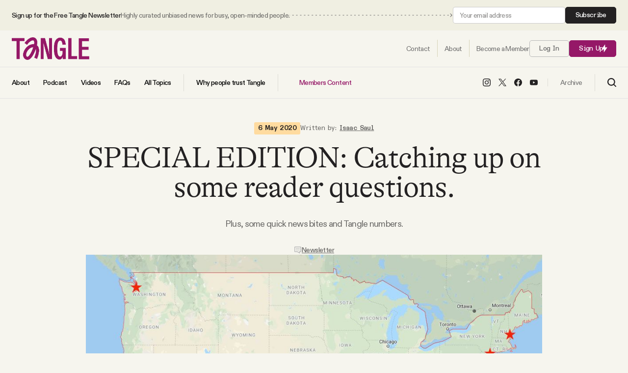

--- FILE ---
content_type: text/html; charset=utf-8
request_url: https://www.readtangle.com/special-edition-catching-up-on-some/
body_size: 30271
content:
<!DOCTYPE html>
<html lang="en" data-intro="hidden">
    <head>
        <meta charset="utf-8" />
        <meta name="viewport" content="width=device-width, initial-scale=1">
        <meta name="pinterest" content="nopin">
        <title>SPECIAL EDITION: Catching up on some reader questions. - by Isaac Saul - TangleCommentShareCommentShare</title>
        
<style>
    /* Custom Font Declarations */
    @font-face {
        font-family: 'GT Alpina';
        src: url('/assets/fonts/GT-Alpina-Standard-Light.woff2') format('woff2'),
             url('/assets/fonts/GT-Alpina-Standard-Light.woff') format('woff');
        font-weight: 300;
        font-style: normal;
        font-display: swap;
    }

    @font-face {
        font-family: 'GT Alpina';
        src: url('/assets/fonts/GT-Alpina-Standard-Thin.woff2') format('woff2'),
             url('/assets/fonts/GT-Alpina-Standard-Thin.woff') format('woff');
        font-weight: 100;
        font-style: normal;
        font-display: swap;
    }

    @font-face {
        font-family: 'ABC Diatype';
        src: url('/assets/fonts/ABCDiatype-Regular.woff2') format('woff2'),
             url('/assets/fonts/ABCDiatype-Regular.woff') format('woff');
        font-weight: 400;
        font-style: normal;
        font-display: swap;
    }

    @font-face {
        font-family: 'ABC Diatype';
        src: url('/assets/fonts/ABCDiatype-Medium.woff2') format('woff2'),
             url('/assets/fonts/ABCDiatype-Medium.woff') format('woff');
        font-weight: 500;
        font-style: normal;
        font-display: swap;
    }

    @font-face {
        font-family: 'ABC Diatype';
        src: url('/assets/fonts/ABCDiatype-Bold.woff2') format('woff2'),
             url('/assets/fonts/ABCDiatype-Bold.woff') format('woff');
        font-weight: 700;
        font-style: normal;
        font-display: swap;
    }

    @font-face {
        font-family: 'ABC Diatype Semi-Mono';
        src: url('/assets/fonts/ABCDiatypeSemi-Mono-Regular.woff2') format('woff2'),
             url('/assets/fonts/ABCDiatypeSemi-Mono-Regular.woff') format('woff');
        font-weight: 400;
        font-style: normal;
        font-display: swap;
    }

    @font-face {
        font-family: 'ABC Diatype Semi-Mono';
        src: url('/assets/fonts/ABCDiatypeSemi-Mono-Medium.woff2') format('woff2'),
             url('/assets/fonts/ABCDiatypeSemi-Mono-Medium.woff') format('woff');
        font-weight: 500;
        font-style: normal;
        font-display: swap;
    }

    @font-face {
        font-family: 'ABC Diatype Semi-Mono';
        src: url('/assets/fonts/ABCDiatypeSemi-Mono-Bold.woff2') format('woff2'),
             url('/assets/fonts/ABCDiatypeSemi-Mono-Bold.woff') format('woff');
        font-weight: 700;
        font-style: normal;
        font-display: swap;
    }

    :root {
        --heading-family: "GT Alpina", serif;
        --heading-weight-light: 300;
        --heading-weight-normal: 400;
        --heading-weight-medium: 500;
        --heading-weight-semibold: 600;
        --heading-weight-bold: 700;
        --heading-letter-spacing: -0.02em;
    }

    :root {
        --body-family: "ABC Diatype", sans-serif;
        --body-weight-light: 300;
        --body-weight-normal: 400;
        --body-weight-medium: 500;
        --body-weight-semibold: 600;
        --body-weight-bold: 700;
        --body-letter-spacing: -.04em;
    }

    :root {
        --body-alt-family: "ABC Diatype Semi-Mono", monospace;
        --body-alt-weight-light: 300;
        --body-alt-weight-normal: 400;
        --body-alt-weight-medium: 500;
        --body-alt-weight-semibold: 600;
        --body-alt-weight-bold: 700;
        --body-alt-letter-spacing: -.02em;
    }
</style>
        <style>
    :root {

        /**
         * Sizing.
         */

        --ct-content-max-w: 930px;
        --ct-post-max-w: 680px;
        --ct-post-sidebar-max-w: 600px;

        /**
         * Color Schemes.
         */

        --page-color: #F6F5EE;
        --page-body-text-color: #6A6967;
        --page-heading-text-color: #232122;
        --page-border-color: #17151520;
        --post-content-color: #42413F;
        --post-content-heading-color: #1A1A1A;
        --accent-color: #951867;
        --accent-light-color: #CC73A5;
        --accent-body-text-color: #FFFFFF;
        --accent-heading-text-color: #FFFFFF;
        --accent-border-color: #FFFFFF20;

        --button-color: #951867;
        --button-body-text-color: #ffffff;
        --button-heading-text-color: #ffffff;
        
        --link-color: #6A6967;

        --alt-1-color: #FFD5BF;
        --alt-1-body-text-color: #40271D;
        --alt-1-heading-text-color: #40271D;

        --alt-2-color: #EFC074;
        --alt-2-body-text-color: #40271D;
        --alt-2-heading-text-color: #40271D;

        --alt-3-color: #40271D;
        --alt-3-body-text-color: #ffffff;
        --alt-3-heading-text-color: #ffffff;


        /**
         * Spacing
         */

        --spacing: 16px;
        --spacing-1: calc( var(--spacing) * 0.24 );   /** 4px **/
        --spacing-2: calc( var(--spacing) * 0.5 );   /** 8px **/
        --spacing-3: calc( var(--spacing) * 0.75 );   /** 12px **/
        --spacing-4: calc( var(--spacing) * 1 );   /** 16px **/
        --spacing-5: calc( var(--spacing) * 1.5 );   /** 24px **/
        --spacing-6: calc( var(--spacing) * 2 );   /** 32px **/
        --spacing-7: calc( var(--spacing) * 3 );   /** 48px **/
        --spacing-8: calc( var(--spacing) * 4 );   /** 64px **/
        --spacing-9: calc( var(--spacing) * 6 );   /** 96px **/
        --spacing-10: calc( var(--spacing) * 8 );   /** 128px **/
        --spacing-11: calc( var(--spacing) * 12 );   /** 192px **/
        --spacing-12: calc( var(--spacing) * 16 );   /** 256px **/
        --spacing-13: calc( var(--spacing) * 24 );   /** 384px **/
        --spacing-14: calc( var(--spacing) * 32 );   /** 512px **/
        --spacing-15: calc( var(--spacing) * 40 );   /** 640px **/
        --spacing-16: calc( var(--spacing) * 48 );   /** 768px **/

        /**
         * Transitions
         */

        --transition-1: .1s ease;
        --transition-2: .2s ease;
        --transition-3: .3s ease;
    }
</style>
        <meta name="description" content="Plus, some quick news bites and Tangle numbers.">
    <link rel="icon" href="https://www.readtangle.com/content/images/size/w256h256/2025/08/NEW-PURPLE-LOGO.png" type="image/png">
    <link rel="canonical" href="https://www.readtangle.com/special-edition-catching-up-on-some/">
    <meta name="referrer" content="no-referrer-when-downgrade">
    
    <meta property="og:site_name" content="Tangle">
    <meta property="og:type" content="article">
    <meta property="og:title" content="SPECIAL EDITION: Catching up on some reader questions.">
    <meta property="og:description" content="Plus, some quick news bites and Tangle numbers.">
    <meta property="og:url" content="https://www.readtangle.com/special-edition-catching-up-on-some/">
    <meta property="og:image" content="https://www.readtangle.com/content/images/image/fetch/w_1200-c_limit-f_jpg-q_auto:good-fl_progressive:steep/https-3A-2F-2Fbucketeer-e05bbc84-baa3-437e-9518-adb32be77984.s3.amazonaws.com-2Fpublic-2Fimages-2F77767f92-1681-4437-acf2-983092732e07_1033x537.png">
    <meta property="article:published_time" content="2020-05-06T16:02:14.000Z">
    <meta property="article:modified_time" content="2020-05-06T16:02:14.000Z">
    <meta property="article:tag" content="Newsletter">
    
    <meta property="article:publisher" content="https://www.facebook.com/TangleNews/">
    <meta name="twitter:card" content="summary_large_image">
    <meta name="twitter:title" content="SPECIAL EDITION: Catching up on some reader questions. - by Isaac Saul - TangleCommentShareCommentShare">
    <meta name="twitter:description" content="Plus, some quick news bites and Tangle numbers.">
    <meta name="twitter:url" content="https://www.readtangle.com/special-edition-catching-up-on-some/">
    <meta name="twitter:image" content="https://www.readtangle.com/content/images/image/fetch/w_1200-c_limit-f_jpg-q_auto:good-fl_progressive:steep/https-3A-2F-2Fbucketeer-e05bbc84-baa3-437e-9518-adb32be77984.s3.amazonaws.com-2Fpublic-2Fimages-2F77767f92-1681-4437-acf2-983092732e07_1033x537.png">
    <meta name="twitter:label1" content="Written by">
    <meta name="twitter:data1" content="Isaac Saul">
    <meta name="twitter:label2" content="Filed under">
    <meta name="twitter:data2" content="Newsletter">
    <meta name="twitter:site" content="@TangleNews">
    <meta name="twitter:creator" content="@Ike_Saul">
    <meta property="og:image:width" content="1033">
    <meta property="og:image:height" content="537">
    
    <script type="application/ld+json">
{
    "@context": "https://schema.org",
    "@type": "Article",
    "publisher": {
        "@type": "Organization",
        "name": "Tangle",
        "url": "https://www.readtangle.com/",
        "logo": {
            "@type": "ImageObject",
            "url": "https://www.readtangle.com/content/images/2025/08/tangle-logo@2x.png"
        }
    },
    "author": {
        "@type": "Person",
        "name": "Isaac Saul",
        "image": {
            "@type": "ImageObject",
            "url": "https://www.readtangle.com/content/images/2021/09/i6-NfAT9_400x400.jpeg",
            "width": 399,
            "height": 399
        },
        "url": "https://www.readtangle.com/author/isaac-saul/",
        "sameAs": [
            "https://x.com/Ike_Saul"
        ]
    },
    "headline": "SPECIAL EDITION: Catching up on some reader questions. - by Isaac Saul - TangleCommentShareCommentShare",
    "url": "https://www.readtangle.com/special-edition-catching-up-on-some/",
    "datePublished": "2020-05-06T16:02:14.000Z",
    "dateModified": "2020-05-06T16:02:14.000Z",
    "image": {
        "@type": "ImageObject",
        "url": "https://www.readtangle.com/content/images/image/fetch/w_1200-c_limit-f_jpg-q_auto:good-fl_progressive:steep/https-3A-2F-2Fbucketeer-e05bbc84-baa3-437e-9518-adb32be77984.s3.amazonaws.com-2Fpublic-2Fimages-2F77767f92-1681-4437-acf2-983092732e07_1033x537.png",
        "width": 1033,
        "height": 537
    },
    "keywords": "Newsletter",
    "description": "Plus, some quick news bites and Tangle numbers.",
    "mainEntityOfPage": "https://www.readtangle.com/special-edition-catching-up-on-some/"
}
    </script>

    <meta name="generator" content="Ghost 6.13">
    <link rel="alternate" type="application/rss+xml" title="Tangle" href="https://www.readtangle.com/rss/">
    <script defer src="https://cdn.jsdelivr.net/ghost/portal@~2.56/umd/portal.min.js" data-i18n="true" data-ghost="https://www.readtangle.com/" data-key="49854d5d213e5d644321a5f410" data-api="https://isaacsaul.ghost.io/ghost/api/content/" data-locale="en" crossorigin="anonymous"></script><style id="gh-members-styles">.gh-post-upgrade-cta-content,
.gh-post-upgrade-cta {
    display: flex;
    flex-direction: column;
    align-items: center;
    font-family: -apple-system, BlinkMacSystemFont, 'Segoe UI', Roboto, Oxygen, Ubuntu, Cantarell, 'Open Sans', 'Helvetica Neue', sans-serif;
    text-align: center;
    width: 100%;
    color: #ffffff;
    font-size: 16px;
}

.gh-post-upgrade-cta-content {
    border-radius: 8px;
    padding: 40px 4vw;
}

.gh-post-upgrade-cta h2 {
    color: #ffffff;
    font-size: 28px;
    letter-spacing: -0.2px;
    margin: 0;
    padding: 0;
}

.gh-post-upgrade-cta p {
    margin: 20px 0 0;
    padding: 0;
}

.gh-post-upgrade-cta small {
    font-size: 16px;
    letter-spacing: -0.2px;
}

.gh-post-upgrade-cta a {
    color: #ffffff;
    cursor: pointer;
    font-weight: 500;
    box-shadow: none;
    text-decoration: underline;
}

.gh-post-upgrade-cta a:hover {
    color: #ffffff;
    opacity: 0.8;
    box-shadow: none;
    text-decoration: underline;
}

.gh-post-upgrade-cta a.gh-btn {
    display: block;
    background: #ffffff;
    text-decoration: none;
    margin: 28px 0 0;
    padding: 8px 18px;
    border-radius: 4px;
    font-size: 16px;
    font-weight: 600;
}

.gh-post-upgrade-cta a.gh-btn:hover {
    opacity: 0.92;
}</style><script async src="https://js.stripe.com/v3/"></script>
    <script defer src="https://cdn.jsdelivr.net/ghost/sodo-search@~1.8/umd/sodo-search.min.js" data-key="49854d5d213e5d644321a5f410" data-styles="https://cdn.jsdelivr.net/ghost/sodo-search@~1.8/umd/main.css" data-sodo-search="https://isaacsaul.ghost.io/" data-locale="en" crossorigin="anonymous"></script>
    
    <link href="https://www.readtangle.com/webmentions/receive/" rel="webmention">
    <script defer src="/public/cards.min.js?v=82b0cf0646"></script>
    <link rel="stylesheet" type="text/css" href="/public/cards.min.css?v=82b0cf0646">
    <script defer src="/public/comment-counts.min.js?v=82b0cf0646" data-ghost-comments-counts-api="https://www.readtangle.com/members/api/comments/counts/"></script>
    <script defer src="/public/member-attribution.min.js?v=82b0cf0646"></script>
    <script defer src="/public/ghost-stats.min.js?v=82b0cf0646" data-stringify-payload="false" data-datasource="analytics_events" data-storage="localStorage" data-host="https://www.readtangle.com/.ghost/analytics/api/v1/page_hit"  tb_site_uuid="4a939b47-6a19-4b38-a13c-89d5a0f0d6dd" tb_post_uuid="32ec1bca-330a-4af0-9cab-9d711c91fd3b" tb_post_type="post" tb_member_uuid="undefined" tb_member_status="undefined"></script><style>:root {--ghost-accent-color: #951867;}</style>
    <script>
  const ghostSearchApiKey = '8a82f0190d40968655261114a7'
</script>
<script defer data-domain="readtangle.com" src="https://plausible.io/js/script.hash.outbound-links.js"></script>
<!-- Global site tag (gtag.js) - Google Analytics -->
<script async src="https://www.googletagmanager.com/gtag/js?id=G-3D85SGZPEW"></script>
<script>
  window.dataLayer = window.dataLayer || [];
  function gtag(){dataLayer.push(arguments);}
  gtag('js', new Date());

  gtag('config', 'G-3D85SGZPEW');
</script>
<meta name="facebook-domain-verification" content="fydgkhbk75vl630b9c8cvbfroqwc9s" />
<meta name="robots" content="max-image-preview:large"> 
<script id="profitwell-js" data-pw-auth="7b4c315482e594c830e47cc17698bb23">
    /* DO NOT DELETE - this code is used to accept our payments or send data to ProfitWell*/
    (function(i,s,o,g,r,a,m){i[o]=i[o]||function(){(i[o].q=i[o].q||[]).push(arguments)};
    a=s.createElement(g);m=s.getElementsByTagName(g)[0];a.async=1;a.src=r+'?auth='+
    s.getElementById(o+'-js').getAttribute('data-pw-auth');m.parentNode.insertBefore(a,m);
    })(window,document,'profitwell','script','https://public.profitwell.com/js/profitwell.js');

    profitwell('start', {});
</script>

<!-- Hotjar Tracking Code for Site 6411395 (name missing) -->
<script>
    (function(h,o,t,j,a,r){
        h.hj=h.hj||function(){(h.hj.q=h.hj.q||[]).push(arguments)};
        h._hjSettings={hjid:6411395,hjsv:6};
        a=o.getElementsByTagName('head')[0];
        r=o.createElement('script');r.async=1;
        r.src=t+h._hjSettings.hjid+j+h._hjSettings.hjsv;
        a.appendChild(r);
    })(window,document,'https://static.hotjar.com/c/hotjar-','.js?sv=');
</script>
<!-- Facebook Pixel Code --><script>!function(f,b,e,v,n,t,s){if(f.fbq)return;n=f.fbq=function(){n.callMethod?n.callMethod.apply(n,arguments):n.queue.push(arguments)};if(!f._fbq)f._fbq=n;n.push=n;n.loaded=!0;n.version='2.0';n.queue=[];t=b.createElement(e);t.async=!0;t.src=v;s=b.getElementsByTagName(e)[0];s.parentNode.insertBefore(t,s)}(window,document,'script','https://connect.facebook.net/en_US/fbevents.js'); fbq('init', '2940348609521047'); fbq('track', 'PageView');</script><noscript> <img height="1" width="1" src="https://www.facebook.com/tr?id=2940348609521047&ev=PageView&noscript=1"/></noscript><!-- End Facebook Pixel Code -->
        <link rel="stylesheet" href="https://www.readtangle.com/assets/built/index.css?v=82b0cf0646" />
        <script src="https://www.readtangle.com/assets/built/index.js?v=82b0cf0646" defer></script>
    </head>
    <body class="post-template tag-newsletter tag-hash-substack">
        
<header id="ct-header">
        <div class="ct-header-container ct-header-top-bar">
            <div class="ct-container">
                <div class="ct-container ">
                    <div class="ct-header-column ct-header-column-left">
                        <span class="ct-top-bar-text">
                            <span class="ct-top-bar-text-one">
                                Sign up for the Free Tangle Newsletter
                            </span>
                            <span class="ct-top-bar-text-two">
                                Highly curated unbiased news for busy, open-minded people.
                            </span>
                        </span>

                        <span class="ct-top-bar-arrow">
                            <svg width="100%" height="100%" role="img" viewBox="0 0 2000 8" xmlns="http://www.w3.org/2000/svg">
<path d="M1998.5,4.4c0.2-0.2,0.2-0.5,0-0.7l-3.2-3.2c-0.2-0.2-0.5-0.2-0.7,0s-0.2,0.5,0,0.7l2.8,2.8l-2.8,2.8
	c-0.2,0.2-0.2,0.5,0,0.7s0.5,0.2,0.7,0L1998.5,4.4z M1767.5,4.5h3v-1h-3V4.5z M1775.4,4.5h3v-1h-3V4.5z M1783.3,4.5h3v-1h-3V4.5z
	 M1791.2,4.5h3v-1h-3V4.5z M1799.1,4.5h3v-1h-3V4.5z M1807,4.5h3v-1h-3V4.5z M1814.9,4.5h3v-1h-3V4.5z M1822.8,4.5h3v-1h-3V4.5z
	 M1830.7,4.5h3v-1h-3V4.5z M1838.6,4.5h3v-1h-3V4.5z M1846.5,4.5h3v-1h-3V4.5z M1854.4,4.5h3v-1h-3V4.5z M1862.3,4.5h3v-1h-3V4.5z
	 M1870.2,4.5h3v-1h-3V4.5z M1878.1,4.5h3v-1h-3V4.5z M1886,4.5h3v-1h-3V4.5z M1893.9,4.5h3v-1h-3V4.5z M1901.8,4.5h3v-1h-3V4.5z
	 M1909.7,4.5h3v-1h-3V4.5z M1917.6,4.5h3v-1h-3V4.5z M1925.5,4.5h3v-1h-3V4.5z M1933.4,4.5h3v-1h-3V4.5z M1941.3,4.5h3v-1h-3V4.5z
	 M1949.2,4.5h3v-1h-3V4.5z M1957.1,4.5h3v-1h-3V4.5z M1965,4.5h3v-1h-3V4.5z M1972.9,4.5h3v-1h-3V4.5z M1980.8,4.5h3v-1h-3V4.5z
	 M1988.7,4.5h3v-1h-3V4.5z M1538.4,4.5h3v-1h-3V4.5z M1546.3,4.5h3v-1h-3V4.5z M1554.2,4.5h3v-1h-3V4.5z M1562.1,4.5h3v-1h-3V4.5z
	 M1570,4.5h3v-1h-3V4.5z M1577.9,4.5h3v-1h-3V4.5z M1585.8,4.5h3v-1h-3V4.5z M1593.7,4.5h3v-1h-3V4.5z M1601.6,4.5h3v-1h-3V4.5z
	 M1609.5,4.5h3v-1h-3V4.5z M1617.4,4.5h3v-1h-3V4.5z M1625.3,4.5h3v-1h-3V4.5z M1633.2,4.5h3v-1h-3V4.5z M1641.1,4.5h3v-1h-3V4.5z
	 M1649,4.5h3v-1h-3V4.5z M1656.9,4.5h3v-1h-3V4.5z M1664.8,4.5h3v-1h-3V4.5z M1672.7,4.5h3v-1h-3V4.5z M1680.6,4.5h3v-1h-3V4.5z
	 M1688.5,4.5h3v-1h-3V4.5z M1696.4,4.5h3v-1h-3V4.5z M1704.3,4.5h3v-1h-3V4.5z M1712.2,4.5h3v-1h-3V4.5z M1720.1,4.5h3v-1h-3V4.5z
	 M1728,4.5h3v-1h-3V4.5z M1735.9,4.5h3v-1h-3V4.5z M1743.8,4.5h3v-1h-3V4.5z M1751.7,4.5h3v-1h-3V4.5z M1759.6,3.5v1h3v-1
	 M1309.3,4.5h3v-1h-3V4.5z M1317.2,4.5h3v-1h-3V4.5z M1325.1,4.5h3v-1h-3V4.5z M1333,4.5h3v-1h-3V4.5z M1340.9,4.5h3v-1h-3V4.5z
	 M1348.8,4.5h3v-1h-3V4.5z M1356.7,4.5h3v-1h-3V4.5z M1364.6,4.5h3v-1h-3V4.5z M1372.5,4.5h3v-1h-3V4.5z M1380.4,4.5h3v-1h-3V4.5z
	 M1388.3,4.5h3v-1h-3V4.5z M1396.2,4.5h3v-1h-3V4.5z M1404.1,4.5h3v-1h-3V4.5z M1412,4.5h3v-1h-3V4.5z M1419.9,4.5h3v-1h-3V4.5z
	 M1427.8,4.5h3v-1h-3V4.5z M1435.7,4.5h3v-1h-3V4.5z M1443.6,4.5h3v-1h-3V4.5z M1451.5,4.5h3v-1h-3V4.5z M1459.4,4.5h3v-1h-3V4.5z
	 M1467.3,4.5h3v-1h-3V4.5z M1475.2,4.5h3v-1h-3V4.5z M1483.1,4.5h3v-1h-3V4.5z M1491,4.5h3v-1h-3V4.5z M1498.9,4.5h3v-1h-3V4.5z
	 M1506.8,4.5h3v-1h-3V4.5z M1514.7,4.5h3v-1h-3V4.5z M1522.6,4.5h3v-1h-3V4.5z M1530.5,3.5v1h3v-1 M1080.2,4.5h3v-1h-3V4.5z
	 M1088.1,4.5h3v-1h-3V4.5z M1096,4.5h3v-1h-3V4.5z M1103.9,4.5h3v-1h-3V4.5z M1111.8,4.5h3v-1h-3V4.5z M1119.7,4.5h3v-1h-3V4.5z
	 M1127.6,4.5h3v-1h-3V4.5z M1135.5,4.5h3v-1h-3V4.5z M1143.4,4.5h3v-1h-3V4.5z M1151.3,4.5h3v-1h-3V4.5z M1159.2,4.5h3v-1h-3V4.5z
	 M1167.1,4.5h3v-1h-3V4.5z M1175,4.5h3v-1h-3V4.5z M1182.9,4.5h3v-1h-3V4.5z M1190.8,4.5h3v-1h-3V4.5z M1198.7,4.5h3v-1h-3V4.5z
	 M1206.6,4.5h3v-1h-3V4.5z M1214.5,4.5h3v-1h-3V4.5z M1222.4,4.5h3v-1h-3V4.5z M1230.3,4.5h3v-1h-3V4.5z M1238.2,4.5h3v-1h-3V4.5z
	 M1246.1,4.5h3v-1h-3V4.5z M1254,4.5h3v-1h-3V4.5z M1261.9,4.5h3v-1h-3V4.5z M1269.8,4.5h3v-1h-3V4.5z M1277.7,4.5h3v-1h-3V4.5z
	 M1285.6,4.5h3v-1h-3V4.5z M1293.5,4.5h3v-1h-3V4.5z M1301.4,3.5v1h3v-1 M1996.6,4.5h1.5v-1h-1.5V4.5z"/>
<path d="M851.1,4.5h3v-1h-3V4.5z M859,4.5h3v-1h-3V4.5z M866.9,4.5h3v-1h-3V4.5z M874.8,4.5h3v-1h-3V4.5z M882.7,4.5h3
	v-1h-3V4.5z M890.6,4.5h3v-1h-3V4.5z M898.5,4.5h3v-1h-3V4.5z M906.4,4.5h3v-1h-3V4.5z M914.3,4.5h3v-1h-3V4.5z M922.2,4.5h3v-1h-3
	V4.5z M930.1,4.5h3v-1h-3V4.5z M938,4.5h3v-1h-3V4.5z M945.9,4.5h3v-1h-3V4.5z M953.8,4.5h3v-1h-3V4.5z M961.7,4.5h3v-1h-3V4.5z
	 M969.6,4.5h3v-1h-3V4.5z M977.5,4.5h3v-1h-3V4.5z M985.4,4.5h3v-1h-3V4.5z M993.3,4.5h3v-1h-3V4.5z M1001.2,4.5h3v-1h-3V4.5z
	 M1009.1,4.5h3v-1h-3V4.5z M1017,4.5h3v-1h-3V4.5z M1024.9,4.5h3v-1h-3V4.5z M1032.8,4.5h3v-1h-3V4.5z M1040.7,4.5h3v-1h-3V4.5z
	 M1048.6,4.5h3v-1h-3V4.5z M1056.5,4.5h3v-1h-3V4.5z M1064.4,4.5h3v-1h-3V4.5z M1072.3,4.5h3v-1h-3V4.5z M622,4.5h3v-1h-3V4.5z
	 M629.9,4.5h3v-1h-3V4.5z M637.8,4.5h3v-1h-3V4.5z M645.7,4.5h3v-1h-3V4.5z M653.6,4.5h3v-1h-3V4.5z M661.5,4.5h3v-1h-3V4.5z
	 M669.4,4.5h3v-1h-3V4.5z M677.3,4.5h3v-1h-3V4.5z M685.2,4.5h3v-1h-3V4.5z M693.1,4.5h3v-1h-3V4.5z M701,4.5h3v-1h-3V4.5z
	 M708.9,4.5h3v-1h-3V4.5z M716.8,4.5h3v-1h-3V4.5z M724.7,4.5h3v-1h-3V4.5z M732.6,4.5h3v-1h-3V4.5z M740.5,4.5h3v-1h-3V4.5z
	 M748.4,4.5h3v-1h-3V4.5z M756.3,4.5h3v-1h-3V4.5z M764.2,4.5h3v-1h-3V4.5z M772.1,4.5h3v-1h-3V4.5z M780,4.5h3v-1h-3V4.5z
	 M787.9,4.5h3v-1h-3V4.5z M795.8,4.5h3v-1h-3V4.5z M803.7,4.5h3v-1h-3V4.5z M811.6,4.5h3v-1h-3V4.5z M819.5,4.5h3v-1h-3V4.5z
	 M827.4,4.5h3v-1h-3V4.5z M835.3,4.5h3v-1h-3V4.5z M843.2,3.5v1h3v-1 M392.9,4.5h3v-1h-3V4.5z M400.8,4.5h3v-1h-3V4.5z M408.7,4.5h3
	v-1h-3V4.5z M416.6,4.5h3v-1h-3V4.5z M424.5,4.5h3v-1h-3V4.5z M432.4,4.5h3v-1h-3V4.5z M440.3,4.5h3v-1h-3V4.5z M448.2,4.5h3v-1h-3
	V4.5z M456.1,4.5h3v-1h-3V4.5z M464,4.5h3v-1h-3V4.5z M471.9,4.5h3v-1h-3V4.5z M479.8,4.5h3v-1h-3V4.5z M487.7,4.5h3v-1h-3V4.5z
	 M495.6,4.5h3v-1h-3V4.5z M503.5,4.5h3v-1h-3V4.5z M511.4,4.5h3v-1h-3V4.5z M519.3,4.5h3v-1h-3V4.5z M527.2,4.5h3v-1h-3V4.5z
	 M535.1,4.5h3v-1h-3V4.5z M543,4.5h3v-1h-3V4.5z M550.9,4.5h3v-1h-3V4.5z M558.8,4.5h3v-1h-3V4.5z M566.7,4.5h3v-1h-3V4.5z
	 M574.6,4.5h3v-1h-3V4.5z M582.5,4.5h3v-1h-3V4.5z M590.4,4.5h3v-1h-3V4.5z M598.3,4.5h3v-1h-3V4.5z M606.2,4.5h3v-1h-3V4.5z
	 M614.1,3.5v1h3v-1 M163.8,4.5h3v-1h-3V4.5z M171.7,4.5h3v-1h-3V4.5z M179.6,4.5h3v-1h-3V4.5z M187.5,4.5h3v-1h-3V4.5z M195.4,4.5h3
	v-1h-3V4.5z M203.3,4.5h3v-1h-3V4.5z M211.2,4.5h3v-1h-3V4.5z M219.1,4.5h3v-1h-3V4.5z M227,4.5h3v-1h-3V4.5z M234.9,4.5h3v-1h-3
	V4.5z M242.8,4.5h3v-1h-3V4.5z M250.7,4.5h3v-1h-3V4.5z M258.6,4.5h3v-1h-3V4.5z M266.5,4.5h3v-1h-3V4.5z M274.4,4.5h3v-1h-3V4.5z
	 M282.3,4.5h3v-1h-3V4.5z M290.2,4.5h3v-1h-3V4.5z M298.1,4.5h3v-1h-3V4.5z M306,4.5h3v-1h-3V4.5z M313.9,4.5h3v-1h-3V4.5z
	 M321.8,4.5h3v-1h-3V4.5z M329.7,4.5h3v-1h-3V4.5z M337.6,4.5h3v-1h-3V4.5z M345.5,4.5h3v-1h-3V4.5z M353.4,4.5h3v-1h-3V4.5z
	 M361.3,4.5h3v-1h-3V4.5z M369.2,4.5h3v-1h-3V4.5z M377.1,4.5h3v-1h-3V4.5z M385,3.5v1h3v-1"/>
<path d="M5.8,4.5h3v-1h-3V4.5z M13.7,4.5h3v-1h-3V4.5z M21.6,4.5h3v-1h-3V4.5z M29.5,4.5h3v-1h-3V4.5z M37.4,4.5h3v-1
	h-3V4.5z M45.3,4.5h3v-1h-3V4.5z M53.2,4.5h3v-1h-3V4.5z M61.1,4.5h3v-1h-3V4.5z M69,4.5h3v-1h-3V4.5z M76.9,4.5h3v-1h-3V4.5z
	 M84.8,4.5h3v-1h-3V4.5z M92.7,4.5h3v-1h-3V4.5z M100.6,4.5h3v-1h-3V4.5z M108.5,4.5h3v-1h-3V4.5z M116.4,4.5h3v-1h-3V4.5z
	 M124.3,4.5h3v-1h-3V4.5z M132.2,4.5h3v-1h-3V4.5z M140.1,4.5h3v-1h-3V4.5z M148,4.5h3v-1h-3V4.5z M155.9,4.5h3v-1h-3V4.5z"/>
</svg>
                        </span>
                    </div>
                    <div class="ct-header-column ct-header-column-right">
                        <!--<a class="ct-btn ct-btn-alt" href="/signup/">Subscribe</a>-->

                        <form data-members-form="subscribe" class="ct-subscribe-form ct-compact-form">
                            <input data-members-email type="email" required="true" placeholder="Your email address" aria-label="Your email address">
                            <button type="submit" class="ct-btn ct-btn-alt">
                                Subscribe
                            </button>

                            <div class="ct-loading-message ct-form-message">Processing your application</div>
                            <div class="ct-success-message ct-form-message">Please check your inbox and click the link to confirm your subscription.</div>
                            <div class="ct-error-message ct-form-message">There was an error sending the email</div>
                        </form>
                    </div>
                </div>
            </div>
        </div>
    <div class="ct-header-container ct-header-row-one">
        <div class="ct-container">
            <div class="ct-container">
                <div class="ct-header-column ct-header-column-left ct-header-logo">
                        <a href="https://www.readtangle.com" class="ct-is-logo">
        <img src="https://www.readtangle.com/content/images/2025/08/tangle-logo@2x.png" alt="Tangle">
    </a>
                </div>
                <div class="ct-header-column ct-header-column-right">

                    <nav id="ct-header-nav" class="nav-one">
                        <ul class="ct-nav">
                            <li class="ct-nav-item">
                                <a href="https://www.readtangle.com/contact/"><span>Contact</span></a>
                            </li>
                            <li class="ct-nav-item">
                                <a href="https://www.readtangle.com/about/"><span>About</span></a>
                            </li>
                                <li class="ct-nav-item">
                                    <a href="https://www.readtangle.com/membership/"><span>Become a Member</span></a>
                                </li>
                        </ul>
                    </nav>

                        <a class="signin-link ct-btn ct-btn-outline" href="/signin/">Log In</a>
                        <a class="signup-link ct-btn" href="/signup/">Sign Up <span class="ct-icon"><svg xmlns="http://www.w3.org/2000/svg" xmlns:xlink="http://www.w3.org/1999/xlink" x="0px" y="0px" viewBox="0 0 14 20" xml:space="preserve">
    <path d="M8.5,0.2v7.5h5.3L5.5,19.8v-7.5H0.2L8.5,0.2z"/>
</svg>
</span></a>

                                        <a class="ct-mobile-search-trigger" data-ghost-search>
                        <span class="ct-nav-icon ct-search-btn">
                                <svg width="18" height="18" viewBox="0 0 18 18" fill="none" xmlns="http://www.w3.org/2000/svg">
        <path d="M7.84711 14.1923C11.352 14.1923 14.1932 11.351 14.1932 7.84613C14.1932 4.34126 11.352 1.5 7.84711 1.5C4.34223 1.5 1.50098 4.34126 1.50098 7.84613C1.50098 11.351 4.34223 14.1923 7.84711 14.1923Z" stroke="black" stroke-width="2" stroke-linecap="round" stroke-linejoin="round"/>
        <path d="M16.5004 16.5L12.4619 12.4615" stroke="black" stroke-width="2" stroke-linecap="round" stroke-linejoin="round"/>
    </svg>
                        </span>
                    </a>
                    <div id="ct-mobile-nav-close" class="ct-close-btn ct-hide">
                        <div class="ct-close-btn-inner"><svg width="100%" height="100%" role="img" viewBox="0 0 24 24" xmlns="http://www.w3.org/2000/svg"><path d="M11.997 10.846L1.369.219 1.363.214A.814.814 0 00.818.005.821.821 0 000 .822c0 .201.074.395.208.545l.006.006L10.842 12 .214 22.626l-.006.006a.822.822 0 00-.208.546c0 .447.37.817.818.817a.814.814 0 00.551-.215l10.628-10.627 10.628 10.628.005.005a.816.816 0 001.368-.603.816.816 0 00-.213-.552l-.006-.005L13.151 12l10.63-10.627c.003 0 .004-.003.006-.005A.82.82 0 0024 .817a.817.817 0 00-1.37-.602l-.004.004-10.63 10.627z"/></svg></div>
                    </div>
                    <span id="ct-mobile-nav-trigger" class="ct-nav-icon ct-mobile-nav-btn">
                        <svg width="22" height="16" viewBox="0 0 22 16" fill="none" xmlns="http://www.w3.org/2000/svg">
    <rect width="22" height="2" rx="1" fill="black"/>
    <rect y="7" width="22" height="2" rx="1" fill="black"/>
    <rect y="14" width="22" height="2" rx="1" fill="black"/>
</svg>
                    </span>
                </div>
            </div>
        </div>
    </div>

    <div class="ct-header-container ct-header-row-two">
        <div class="ct-container">
            <div class="ct-container">

                <div class="ct-header-column ct-header-column-left">
                    <nav id="ct-header-nav" class="nav-two">
                        <ul class="ct-nav">
                            <li class="ct-nav-item nav-about">
                                <a href="https://www.readtangle.com/about/"><span>About</span></a>
                            </li>
                            <li class="ct-nav-item nav-podcast">
                                <a href="/tangle-podcast/"><span>Podcast</span></a>
                            </li>
                            <li class="ct-nav-item nav-videos">
                                <a href="https://www.youtube.com/@tanglenews" target="_blank"><span>Videos</span></a>
                            </li>
                            <li class="ct-nav-item nav-faqs">
                                <a href="https://www.readtangle.com/faq/"><span>FAQs</span></a>
                            </li>
                            <li class="ct-nav-item nav-all-topics ct-divider">
                                <a href="https://www.readtangle.com/tags/"><span>All Topics</span></a>
                            </li>
                            <li class="ct-nav-item nav-why-people-trust-tangle ct-divider">
                                <a href="https://www.readtangle.com/about/"><span>Why people trust Tangle</span></a>
                            </li>
                            <li class="ct-nav-item nav-members-content ct-highlight">
                                <a href="/premium/">
                                    <span class="ct-nav-icon"><svg xmlns="http://www.w3.org/2000/svg" xmlns:xlink="http://www.w3.org/1999/xlink" x="0px" y="0px" viewBox="0 0 14 20" xml:space="preserve">
    <path d="M8.5,0.2v7.5h5.3L5.5,19.8v-7.5H0.2L8.5,0.2z"/>
</svg>
</span>
                                    <span>Members Content</span>
                                </a>
                            </li>
                        </ul>
                    </nav>
                </div>
                <div class="ct-header-column ct-header-column-right">
                    <nav id="ct-header-nav" class="nav-three">
                        <ul class="ct-nav">
                            <li class="ct-nav-item ct-divider">
                                <div class="ct-socials">
                                    <a href="https://www.instagram.com/tangle.news" target="_blank"><svg role="img" viewBox="0 0 24 24" xmlns="http://www.w3.org/2000/svg"><path d="M12 0C8.74 0 8.333.015 7.053.072 5.775.132 4.905.333 4.14.63c-.789.306-1.459.717-2.126 1.384S.935 3.35.63 4.14C.333 4.905.131 5.775.072 7.053.012 8.333 0 8.74 0 12s.015 3.667.072 4.947c.06 1.277.261 2.148.558 2.913.306.788.717 1.459 1.384 2.126.667.666 1.336 1.079 2.126 1.384.766.296 1.636.499 2.913.558C8.333 23.988 8.74 24 12 24s3.667-.015 4.947-.072c1.277-.06 2.148-.262 2.913-.558.788-.306 1.459-.718 2.126-1.384.666-.667 1.079-1.335 1.384-2.126.296-.765.499-1.636.558-2.913.06-1.28.072-1.687.072-4.947s-.015-3.667-.072-4.947c-.06-1.277-.262-2.149-.558-2.913-.306-.789-.718-1.459-1.384-2.126C21.319 1.347 20.651.935 19.86.63c-.765-.297-1.636-.499-2.913-.558C15.667.012 15.26 0 12 0zm0 2.16c3.203 0 3.585.016 4.85.071 1.17.055 1.805.249 2.227.415.562.217.96.477 1.382.896.419.42.679.819.896 1.381.164.422.36 1.057.413 2.227.057 1.266.07 1.646.07 4.85s-.015 3.585-.074 4.85c-.061 1.17-.256 1.805-.421 2.227-.224.562-.479.96-.899 1.382-.419.419-.824.679-1.38.896-.42.164-1.065.36-2.235.413-1.274.057-1.649.07-4.859.07-3.211 0-3.586-.015-4.859-.074-1.171-.061-1.816-.256-2.236-.421-.569-.224-.96-.479-1.379-.899-.421-.419-.69-.824-.9-1.38-.165-.42-.359-1.065-.42-2.235-.045-1.26-.061-1.649-.061-4.844 0-3.196.016-3.586.061-4.861.061-1.17.255-1.814.42-2.234.21-.57.479-.96.9-1.381.419-.419.81-.689 1.379-.898.42-.166 1.051-.361 2.221-.421 1.275-.045 1.65-.06 4.859-.06l.045.03zm0 3.678c-3.405 0-6.162 2.76-6.162 6.162 0 3.405 2.76 6.162 6.162 6.162 3.405 0 6.162-2.76 6.162-6.162 0-3.405-2.76-6.162-6.162-6.162zM12 16c-2.21 0-4-1.79-4-4s1.79-4 4-4 4 1.79 4 4-1.79 4-4 4zm7.846-10.405c0 .795-.646 1.44-1.44 1.44-.795 0-1.44-.646-1.44-1.44 0-.794.646-1.439 1.44-1.439.793-.001 1.44.645 1.44 1.439z"/></svg></a>
                                    <a href="https://twitter.com/TangleNews" target="_blank"><svg role="img" viewBox="0 0 24 24" xmlns="http://www.w3.org/2000/svg"><g id="layer1" transform="translate(52.390088,-25.058597)"><path id="path1009" d="M-52.3,25.8l9.3,12.4l-9.3,10.1h2.1l8.2-8.8l6.6,8.8h7.1l-9.8-13.1l8.7-9.4h-2.1l-7.5,8.1l-6.1-8.1H-52.3z M-49.2,27.4h3.3l14.5,19.4h-3.3L-49.2,27.4z"/></g></svg>
</a>
                                    <a href="https://www.facebook.com/TangleNews/" target="_blank"><svg role="img" viewBox="0 0 24 24" xmlns="http://www.w3.org/2000/svg"><path d="M23.9981 11.9991C23.9981 5.37216 18.626 0 11.9991 0C5.37216 0 0 5.37216 0 11.9991C0 17.9882 4.38789 22.9522 10.1242 23.8524V15.4676H7.07758V11.9991H10.1242V9.35553C10.1242 6.34826 11.9156 4.68714 14.6564 4.68714C15.9692 4.68714 17.3424 4.92149 17.3424 4.92149V7.87439H15.8294C14.3388 7.87439 13.8739 8.79933 13.8739 9.74824V11.9991H17.2018L16.6698 15.4676H13.8739V23.8524C19.6103 22.9522 23.9981 17.9882 23.9981 11.9991Z"/></svg></a>
                                    <a href="https://www.youtube.com/@tanglenews" target="_blank"><svg role="img" viewBox="0 0 24 24" xmlns="http://www.w3.org/2000/svg"><path class="a" d="M23.495 6.205a3.007 3.007 0 0 0-2.088-2.088c-1.87-.501-9.396-.501-9.396-.501s-7.507-.01-9.396.501A3.007 3.007 0 0 0 .527 6.205a31.247 31.247 0 0 0-.522 5.805 31.247 31.247 0 0 0 .522 5.783 3.007 3.007 0 0 0 2.088 2.088c1.868.502 9.396.502 9.396.502s7.506 0 9.396-.502a3.007 3.007 0 0 0 2.088-2.088 31.247 31.247 0 0 0 .5-5.783 31.247 31.247 0 0 0-.5-5.805zM9.609 15.601V8.408l6.264 3.602z"/></svg></a>
                                </div>
                            </li>
                            <li class="ct-nav-item ct-divider nav-about">
                                <a href="https://www.readtangle.com/archive/"><span>Archive</span></a>
                            </li>
                            <li class="ct-nav-item nav-search">
                                <a data-ghost-search>
                                    <span class="ct-nav-icon ct-search-btn">    <svg width="100%" height="100%" role="img" viewBox="0 0 24 24" xmlns="http://www.w3.org/2000/svg"><path fill-rule="evenodd" d="m16.822 18.813 4.798 4.799c.262.248.61.388.972.388.772-.001 1.407-.637 1.407-1.409 0-.361-.139-.709-.387-.971l-4.799-4.797c3.132-4.108 2.822-10.005-.928-13.756l-.007-.007-.278-.278a.6985.6985 0 0 0-.13-.107C13.36-1.017 7.021-.888 3.066 3.067c-4.088 4.089-4.088 10.729 0 14.816 3.752 3.752 9.65 4.063 13.756.93Zm-.965-13.719c2.95 2.953 2.95 7.81 0 10.763-2.953 2.949-7.809 2.949-10.762 0-2.951-2.953-2.951-7.81 0-10.763 2.953-2.95 7.809-2.95 10.762 0Z"/></svg>
</span>
                                    <span>Search...</span>
                                </a>
                            </li>
                        </ul>
                    </nav>
                </div>

            </div>
        </div>
    </div>

</header>

<nav id="ct-mobile-nav">
    <nav id="ct-footer-nav" class="nav-one">
        <ul class="ct-nav">
            <li class="ct-nav-item ct-heading">
                <span>Main</span>
            </li>
            <li class="ct-nav-item nav-about">
                <a href="https://www.readtangle.com/about/"><span>About</span></a>
            </li>
            <li class="ct-nav-item nav-podcast">
                <a href="/tangle-podcast/"><span>Podcast</span></a>
            </li>
            <li class="ct-nav-item nav-archive">
                <a href="/archive/"><span>Archive</span></a>
            </li>
            <li class="ct-nav-item nav-videos">
                <a href="https://www.youtube.com/@tanglenews" target="_blank"><span>Videos</span></a>
            </li>
            <li class="ct-nav-item nav-all">
                <a href="/news/" target="_blank"><span>All Daily Posts</span></a>
            </li>
            <li class="ct-nav-item">
                <a href="https://www.readtangle.com/faq/"><span>FAQs</span></a>
            </li>
            <li class="ct-nav-item nav-all-topics">
                <a href="https://www.readtangle.com/tags/"><span>All Topics</span></a>
            </li>
            <li class="ct-nav-item nav-why-people-trust-tangle">
                <a href="https://www.readtangle.com/about/"><span>Why people trust Tangle</span></a>
            </li>
                <li class="ct-nav-item">
                    <a href="/signin/">Log In</a>
                </li>
                <li class="ct-nav-item">
                    <a href="/signup/">Sign Up <span class="ct-icon"><svg xmlns="http://www.w3.org/2000/svg" xmlns:xlink="http://www.w3.org/1999/xlink" x="0px" y="0px" viewBox="0 0 14 20" xml:space="preserve">
    <path d="M8.5,0.2v7.5h5.3L5.5,19.8v-7.5H0.2L8.5,0.2z"/>
</svg>
</span></a>
                </li>
                        <li class="ct-nav-item nav-members-content ct-highlight">
                <a href="/premium/">
                    <span class="ct-nav-icon"><svg xmlns="http://www.w3.org/2000/svg" xmlns:xlink="http://www.w3.org/1999/xlink" x="0px" y="0px" viewBox="0 0 14 20" xml:space="preserve">
    <path d="M8.5,0.2v7.5h5.3L5.5,19.8v-7.5H0.2L8.5,0.2z"/>
</svg>
</span>
                    <span>Members Content</span>
                </a>
            </li>
            </li>
        </ul>

        <ul class="ct-nav">
            <li class="ct-nav-item ct-heading">
                <span>About</span>
            </li>
            <li class="ct-nav-item">
                <a href="https://www.readtangle.com/about/"><span>About</span></a>
            </li>

            <li class="ct-nav-item">
                <a href="#"><span>What is membership?</span></a>
            </li>
            <li class="ct-nav-item">
                <a href="https://www.readtangle.com/about/"><span>Why people trust Tangle</span></a>
            </li>
            <li class="ct-nav-item">
                <a href="#"><span>Our Team</span></a>
            </li>
            <li class="ct-nav-item">
                <a href="https://www.readtangle.com/contact/"><span>Contact</span></a>
            </li>
        </ul>

        <ul class="ct-nav">
            <li class="ct-nav-item ct-heading">
                <span>Social</span>
            </li>
            <li class="ct-nav-item">
                <a href="https://twitter.com/TangleNews" target="_blank">
                    <span class="ct-nav-icon"><svg role="img" viewBox="0 0 24 24" xmlns="http://www.w3.org/2000/svg"><g id="layer1" transform="translate(52.390088,-25.058597)"><path id="path1009" d="M-52.3,25.8l9.3,12.4l-9.3,10.1h2.1l8.2-8.8l6.6,8.8h7.1l-9.8-13.1l8.7-9.4h-2.1l-7.5,8.1l-6.1-8.1H-52.3z M-49.2,27.4h3.3l14.5,19.4h-3.3L-49.2,27.4z"/></g></svg>
</span>
                    <span>Twitter</span>
                </a>
            </li>
            <li class="ct-nav-item">
                <a href="https://www.instagram.com/tangle.news" target="_blank">
                    <span class="ct-nav-icon"><svg role="img" viewBox="0 0 24 24" xmlns="http://www.w3.org/2000/svg"><path d="M12 0C8.74 0 8.333.015 7.053.072 5.775.132 4.905.333 4.14.63c-.789.306-1.459.717-2.126 1.384S.935 3.35.63 4.14C.333 4.905.131 5.775.072 7.053.012 8.333 0 8.74 0 12s.015 3.667.072 4.947c.06 1.277.261 2.148.558 2.913.306.788.717 1.459 1.384 2.126.667.666 1.336 1.079 2.126 1.384.766.296 1.636.499 2.913.558C8.333 23.988 8.74 24 12 24s3.667-.015 4.947-.072c1.277-.06 2.148-.262 2.913-.558.788-.306 1.459-.718 2.126-1.384.666-.667 1.079-1.335 1.384-2.126.296-.765.499-1.636.558-2.913.06-1.28.072-1.687.072-4.947s-.015-3.667-.072-4.947c-.06-1.277-.262-2.149-.558-2.913-.306-.789-.718-1.459-1.384-2.126C21.319 1.347 20.651.935 19.86.63c-.765-.297-1.636-.499-2.913-.558C15.667.012 15.26 0 12 0zm0 2.16c3.203 0 3.585.016 4.85.071 1.17.055 1.805.249 2.227.415.562.217.96.477 1.382.896.419.42.679.819.896 1.381.164.422.36 1.057.413 2.227.057 1.266.07 1.646.07 4.85s-.015 3.585-.074 4.85c-.061 1.17-.256 1.805-.421 2.227-.224.562-.479.96-.899 1.382-.419.419-.824.679-1.38.896-.42.164-1.065.36-2.235.413-1.274.057-1.649.07-4.859.07-3.211 0-3.586-.015-4.859-.074-1.171-.061-1.816-.256-2.236-.421-.569-.224-.96-.479-1.379-.899-.421-.419-.69-.824-.9-1.38-.165-.42-.359-1.065-.42-2.235-.045-1.26-.061-1.649-.061-4.844 0-3.196.016-3.586.061-4.861.061-1.17.255-1.814.42-2.234.21-.57.479-.96.9-1.381.419-.419.81-.689 1.379-.898.42-.166 1.051-.361 2.221-.421 1.275-.045 1.65-.06 4.859-.06l.045.03zm0 3.678c-3.405 0-6.162 2.76-6.162 6.162 0 3.405 2.76 6.162 6.162 6.162 3.405 0 6.162-2.76 6.162-6.162 0-3.405-2.76-6.162-6.162-6.162zM12 16c-2.21 0-4-1.79-4-4s1.79-4 4-4 4 1.79 4 4-1.79 4-4 4zm7.846-10.405c0 .795-.646 1.44-1.44 1.44-.795 0-1.44-.646-1.44-1.44 0-.794.646-1.439 1.44-1.439.793-.001 1.44.645 1.44 1.439z"/></svg></span>
                    <span>Instagram</span>
                </a>
            </li>
            <li class="ct-nav-item">
                <a href="https://www.facebook.com/TangleNews/" target="_blank">
                    <span class="ct-nav-icon"><svg role="img" viewBox="0 0 24 24" xmlns="http://www.w3.org/2000/svg"><path d="M23.9981 11.9991C23.9981 5.37216 18.626 0 11.9991 0C5.37216 0 0 5.37216 0 11.9991C0 17.9882 4.38789 22.9522 10.1242 23.8524V15.4676H7.07758V11.9991H10.1242V9.35553C10.1242 6.34826 11.9156 4.68714 14.6564 4.68714C15.9692 4.68714 17.3424 4.92149 17.3424 4.92149V7.87439H15.8294C14.3388 7.87439 13.8739 8.79933 13.8739 9.74824V11.9991H17.2018L16.6698 15.4676H13.8739V23.8524C19.6103 22.9522 23.9981 17.9882 23.9981 11.9991Z"/></svg></span>
                    <span>Facebook</span>
                </a>
            </li>
            <li class="ct-nav-item">
                <a href="https://www.youtube.com/@tanglenews" target="_blank">
                    <span class="ct-nav-icon"><svg role="img" viewBox="0 0 24 24" xmlns="http://www.w3.org/2000/svg"><path class="a" d="M23.495 6.205a3.007 3.007 0 0 0-2.088-2.088c-1.87-.501-9.396-.501-9.396-.501s-7.507-.01-9.396.501A3.007 3.007 0 0 0 .527 6.205a31.247 31.247 0 0 0-.522 5.805 31.247 31.247 0 0 0 .522 5.783 3.007 3.007 0 0 0 2.088 2.088c1.868.502 9.396.502 9.396.502s7.506 0 9.396-.502a3.007 3.007 0 0 0 2.088-2.088 31.247 31.247 0 0 0 .5-5.783 31.247 31.247 0 0 0-.5-5.805zM9.609 15.601V8.408l6.264 3.602z"/></svg></span>
                    <span>YouTube</span>
                </a>
            </li>
        </ul>
    </nav>
</nav>


    <header class="
    ct-sub-header
    ct-post-header
    ct-container
    ct-has-featured-image
    ct-is-boxed 
">
    <div class="ct-sub-header-container ct-container">

        <div class="ct-sub-header-content-container">
            <div class="ct-sub-header-content">

                <div class="ct-meta-holder ct-meta-one-holder">
                        <div class="ct-meta">
                            <time datetime="2020-05-06">6 May 2020</time>
                            
                            <div class="ct-header-authors">
                                <span>Written by:</span>
                                    <a href="/author/isaac-saul/">Isaac Saul</a>
                            </div>
                        </div>
                </div>

                <h1 class="ct-sub-header-title" title="SPECIAL EDITION: Catching up on some reader questions.">
                    SPECIAL EDITION: Catching up on some reader questions.
                </h1>

                        <p class="ct-sub-header-excerpt">
                            Plus, some quick news bites and Tangle numbers.
                        </p>

                <div class="ct-meta-holder ct-meta-two-holder">
                        <div class="ct-meta">
                                <a href="#ghost-comments-root" class="ct-comments-info">
                                    <?xml version="1.0" encoding="utf-8"?>
<svg version="1.1" xmlns="http://www.w3.org/2000/svg" xmlns:xlink="http://www.w3.org/1999/xlink" x="0px" y="0px"
	 viewBox="0 0 16.1 17" style="enable-background:new 0 0 16.1 17;" xml:space="preserve">
<style type="text/css">
	.st0{fill-rule:evenodd;clip-rule:evenodd;fill:#FFFFFF;filter:url(#Adobe_OpacityMaskFilter);}
	.st1{mask:url(#path-1-inside-1_743_2187_1_);fill:#B7B7B7;}
	.st2{fill:none;stroke:#B7B7B7;}
</style>
<g id="Layer_2">
</g>
<g id="Layer_1">
	<defs>
		<filter id="Adobe_OpacityMaskFilter" filterUnits="userSpaceOnUse" x="-1" y="0.1" width="18" height="19.1">
			<feColorMatrix  type="matrix" values="1 0 0 0 0  0 1 0 0 0  0 0 1 0 0  0 0 0 1 0"/>
		</filter>
	</defs>
	<mask maskUnits="userSpaceOnUse" x="-1" y="0.1" width="18" height="19.1" id="path-1-inside-1_743_2187_1_">
		<path class="st0" d="M1.9,1.6C1.1,1.6,0.5,2.2,0.5,3v9c0,0.7,0.6,1.3,1.3,1.3h5l5.7,3.3v-3.3h1.7c0.7,0,1.3-0.6,1.3-1.3V3
			c0-0.7-0.6-1.3-1.3-1.3H1.9z"/>
	</mask>
	<path class="st1" d="M6.9,13.3L7.6,12l-0.4-0.2H6.9V13.3z M12.5,16.6l-0.8,1.3l2.3,1.3v-2.6H12.5z M12.5,13.3v-1.5H11v1.5H12.5z
		 M2,3C2,3.1,2,3.1,1.9,3.1v-3C0.3,0.1-1,1.4-1,3H2z M2,12V3h-3v9H2z M1.9,11.8C2,11.8,2,11.9,2,12h-3c0,1.6,1.3,2.8,2.8,2.8V11.8z
		 M6.9,11.8h-5v3h5V11.8z M13.3,15.3L7.6,12l-1.5,2.6l5.7,3.3L13.3,15.3z M11,13.3v3.3h3v-3.3H11z M14.2,11.8h-1.7v3h1.7V11.8z
		 M14,12c0-0.1,0.1-0.2,0.2-0.2v3c1.6,0,2.8-1.3,2.8-2.8H14z M14,3v9h3V3H14z M14.2,3.1C14.1,3.1,14,3.1,14,3h3
		c0-1.6-1.3-2.8-2.8-2.8V3.1z M1.9,3.1h12.3v-3H1.9V3.1z"/>
	<path class="st2" d="M3.5,5.9h9"/>
	<path class="st2" d="M3.5,8.9h9"/>
</g>
</svg>
                                        <script
    data-ghost-comment-count="6142feb3bbb625003b6ad051"
    data-ghost-comment-count-empty="0 comments"
    data-ghost-comment-count-singular="comment"
    data-ghost-comment-count-plural="comments"
    data-ghost-comment-count-tag="div"
    data-ghost-comment-count-class-name="ct-comments-info-text"
    data-ghost-comment-count-autowrap="true"
>
</script>
                                </a>

                                <div class="ct-tags">
                                    <a href="https://www.readtangle.com/tag/newsletter/" class="ct-tag">
                                        Newsletter
                                    </a>
                                </div>
                        </div>
                </div>

            </div>
        </div>
        
            <div class="ct-header-image">
                <figure>
                    <div class="ct-global-image">
                                <img
    srcset="
        /content/images/size/w300/image/fetch/w_1200-c_limit-f_jpg-q_auto:good-fl_progressive:steep/https-3A-2F-2Fbucketeer-e05bbc84-baa3-437e-9518-adb32be77984.s3.amazonaws.com-2Fpublic-2Fimages-2F77767f92-1681-4437-acf2-983092732e07_1033x537.png 300w,
        /content/images/size/w600/image/fetch/w_1200-c_limit-f_jpg-q_auto:good-fl_progressive:steep/https-3A-2F-2Fbucketeer-e05bbc84-baa3-437e-9518-adb32be77984.s3.amazonaws.com-2Fpublic-2Fimages-2F77767f92-1681-4437-acf2-983092732e07_1033x537.png 600w,
        /content/images/size/w1200/image/fetch/w_1200-c_limit-f_jpg-q_auto:good-fl_progressive:steep/https-3A-2F-2Fbucketeer-e05bbc84-baa3-437e-9518-adb32be77984.s3.amazonaws.com-2Fpublic-2Fimages-2F77767f92-1681-4437-acf2-983092732e07_1033x537.png 1200w,
        /content/images/size/w2000/image/fetch/w_1200-c_limit-f_jpg-q_auto:good-fl_progressive:steep/https-3A-2F-2Fbucketeer-e05bbc84-baa3-437e-9518-adb32be77984.s3.amazonaws.com-2Fpublic-2Fimages-2F77767f92-1681-4437-acf2-983092732e07_1033x537.png 2000w
    "
    sizes="
        (max-width:480px) 300px,
        (max-width:768px) 600px,
        (max-width:1024px) 1200px,
        2000px
    "
    src="/content/images/size/w2000/image/fetch/w_1200-c_limit-f_jpg-q_auto:good-fl_progressive:steep/https-3A-2F-2Fbucketeer-e05bbc84-baa3-437e-9518-adb32be77984.s3.amazonaws.com-2Fpublic-2Fimages-2F77767f92-1681-4437-acf2-983092732e07_1033x537.png"
    alt="SPECIAL EDITION: Catching up on some reader questions."
    class=""
>
                                                </div>
                </figure>
            </div>

    </div>
</header>

    <div class="ct-post-main ct-container --dev-outline">
        <div class="ct-container">
            <div class="ct-post-container">
                <div class="ct-post-wrap">
                        <article class="ct-post-content">
                            <blockquote>Tangle is an independent, ad-free, non-partisan politics newsletter that offers both sides of the biggest news stories every day. If you found this online or someone forwarded you this email, they’re asking you to subscribe. Please consider supporting balanced, independent journalism by entering your email below:</blockquote><p><a href="#/portal/signup">Subscribe now</a></p><hr><h1 id="today-s-read-9-minutes-">Today’s read: 9 minutes.</h1><p>For the last few weeks, the pile of “unanswered reader questions” has been growing. So today I am culling it back by tackling a bunch of questions from all over the country. There wasn’t any huge story to tackle today, but I’ll give you some quick hits on the last 24 hours and then dive into questions. For first-time readers, you can check out <a href="/did-covid-19-start-in-a-chinese-lab">yesterday’s newsletter on theories about coronavirus starting in a Chinese lab</a> to see what the typical format looks like.</p><figure class="kg-card kg-image-card"><img src="/content/images/public/images/77767f92-1681-4437-acf2-983092732e07_1033x537.png" class="kg-image" alt loading="lazy"></figure><h6 id="a-map-showing-where-today-s-five-questions-came-from-">A map showing where today’s five questions came from.</h6><hr><h1 id="quick-d-c-hits-">Quick D.C. hits.</h1><p><strong>Criticism rains. </strong>Yesterday, several widely-shared stories painted a very negative portrait of President Trump’s response to the coronavirus pandemic. <a href="https://www.washingtonpost.com/politics/kushner-coronavirus-effort-said-to-be-hampered-by-inexperienced-volunteers/2020/05/05/6166ef0c-8e1c-11ea-9e23-6914ee410a5f_story.html?ref=readtangle.com">The Washington Post reported</a> that Jared Kushner, in his role on the task force, enlisted the help of inexperienced volunteers to help secure Personal Protective Equipment that exacerbated “chronic problems in obtaining supplies for hospitals and other needs.” <a href="https://www.latimes.com/politics/story/2020-05-05/ousted-government-scientist-whistleblower-complaint?ref=readtangle.com">The Los Angeles Times reported</a> that Rick Bright, who was removed from his post overseeing drug and vaccine development, filed a whistleblower complaint alleging “top Trump administration health officials repeatedly ignored warnings in January and February about the need for masks and other protective equipment.” <a href="https://www.politico.com/news/2020/05/06/trump-fema-hhs-coronavirus-response-239652?ref=readtangle.com">Politico also reported</a> that it had recordings of phone calls from May 1st where health and emergency management officials shared stories of states still struggling to supply their doctors with masks, gowns and other medical gear. On the same day, President Trump told the press that “we’ve ensured a ventilator for every patient who needs one… The testing and the masks and all of the things, we’ve solved every problem. We solved it quickly.”</p><p><strong>Coronavirus rates. </strong>The best way to look at the spread of the virus is not a national number, but a state-by-state number. Nationally, the total number of new daily coronavirus cases may be dropping — but that’s largely due to New York City getting a handle on its outbreak. There are 18 states where the virus is spreading faster than it was a week ago and just 12 states where it’s slowing down. Part of that could be because of increased testing, but it still has epidemiologists worried. In Texas and Virginia, where case numbers are growing as testing ramps up, governors have also lifted some social distancing measures and begun to “reopen.” <strong><a href="https://www.axios.com/coronavirus-caseloads-states-b24899a3-286e-4ea9-bd71-0e88ed645e68.html?ref=readtangle.com">Click</a></strong>.</p><p><strong>The task force. </strong>Yesterday, The Wall Street Journal and The New York Times reported that the coronavirus task force would “begin to wind down,” meeting less frequently and passing off responsibilities to specific federal agencies. <strong>The left </strong>was up in arms about the news, saying we are in the heart of the pandemic with new daily cases steady and deaths still coming in the thousands. <strong>The right </strong>said people were overreacting, that the task force was still going to meet twice a week and that it was time to usher in a new phase of the coronavirus battle as states began to reopen. <strong><a href="https://www.wsj.com/articles/white-house-discussing-phasing-out-coronavirus-task-force-pence-says-11588705738?ref=readtangle.com">Click</a></strong>. President Trump tweeted out the following in response to the reports:</p><figure class="kg-card kg-embed-card"><blockquote class="twitter-tweet"><a href="https://twitter.com/realDonaldTrump/status/1258020179692445697?ref=readtangle.com"></a></blockquote><script async="" src="https://platform.twitter.com/widgets.js" charset="utf-8"></script></figure><figure class="kg-card kg-embed-card"><blockquote class="twitter-tweet"><a href="https://twitter.com/realDonaldTrump/status/1258020211883638786?ref=readtangle.com"></a></blockquote><script async="" src="https://platform.twitter.com/widgets.js" charset="utf-8"></script></figure><figure class="kg-card kg-embed-card"><blockquote class="twitter-tweet"><a href="https://twitter.com/realDonaldTrump/status/1258020228006584320?ref=readtangle.com"></a></blockquote><script async="" src="https://platform.twitter.com/widgets.js" charset="utf-8"></script></figure><figure class="kg-card kg-embed-card"><blockquote class="twitter-tweet"><a href="https://twitter.com/realDonaldTrump/status/1258020241063510018?ref=readtangle.com"></a></blockquote><script async="" src="https://platform.twitter.com/widgets.js" charset="utf-8"></script></figure><hr><h1 id="true-infection-rates-">True infection rates.</h1><blockquote>Reminder: reader questions is one of my favorite parts of Tangle. If you have something you want to see in the newsletter, simply reply to this email and write in. I’ll try to get to it as soon as I can.</blockquote><p><strong>Q: In today’s Tangle [</strong>note: this email was sent last week<strong>], the statement was made that the U.S. is the worst affected country. While that is true in absolute numbers (reported), and I hate to be this nitpicky, it is not true on a statistical (or per capita) basis. I would suggest, if I may be so bold, to be explicit when reporting performance that you caveat if the reported value is in absolute numbers or per capita. I would suggest maybe showing both per capita and total. Also, I haven't heard anything in a while, but has the stance on China's numbers changed? Last I recall there was a semi-consensus that we did not find them credible.</strong></p><p><strong>— Dan, Los Alamos, New Mexico</strong></p><p><strong>Tangle:</strong> Hey Dan! Thanks, a fair point regarding per capita numbers. I have posted them in the past, but it has been a while. Here is an update with per capita numbers of coronavirus infections. I calculated these by taking the total number of reported cases (according to Johns Hopkins University) and dividing it by the country’s total population (according to World-O-Meter, which has pretty reliable data). These are the rates for the top six countries by total cases, in descending order from highest to lowest rates of infection. As far as China goes, not much has changed: the numbers are still unreliable, and consequent reporting has shown the Chinese government continues to obscure what the real numbers of infections are. I won’t include them here.</p><ul><li>Spain has 219,329 confirmed cases in a population of 46,752,079 for a <strong>.47% infection rate.</strong></li><li>The United States has 1,204,475 confirmed cases in a population of 330,711,468 for a <strong>.36% infection rate</strong>.</li><li>Italy has 213,013 confirmed cases in a population of 60,475,045 for a <strong>.35% infection rate.</strong></li><li>The United Kingdom has 196,243 confirmed cases in a population of 67,832,558 for a <strong>.29% infection rate.</strong></li><li>France has 170,694 confirmed cases in a population of 65,251,941 for a<strong> .26% infection rate.</strong></li><li>Germany has 167,007 confirmed cases in a population of 83,743,886 for a <strong>.19% infection rate.</strong></li></ul><hr><h1 id="state-pacts-">State pacts.</h1><p><strong>Q: Could you explain the significance of the Six State Council and the Western Pact and what exactly something like this means? Is there a precedent for something like this and what if any power do these governors have to supersede the federal government?</strong></p><p><strong>— Max, New York, New York</strong></p><p><strong>Tangle: </strong>This is a really fascinating development that — I think — may have long-term impacts on the U.S. All across the country, governors are reaching out to their regional neighbors to work together and defeat coronavirus. In the northeast, the “Six State Council” was formed in New York, New Jersey, Connecticut, Pennsylvania, Delaware and Rhode Island. These states have loads of interaction with each other — commuters crossing state lines, inter-state economies, lots of people who own homes or properties in two of the states, or folks who live in one state but have family in the other. The prompt for the states to come together was in mid-April, when it became clear the federal government was going to step out of the driver’s seat and give a lot of leeway to states and employers on how to “reopen.”</p><p>Out west, a similar coalition formed — this one amongst California, Oregon and Washington, called the Western States pact. After your question came in, Massachusetts began discussing an entrance to the Six State Council (which would make it seven states) and Colorado and Nevada joined the Western States pact. Also, in the north-central, Minnesota, Wisconsin and Michigan discussed making a pact of their own. Then some other midwestern states wanted to join, and now there is a yet-to-be-named group of states from Kentucky to Minnesota in a similar alliance.</p><p>As far as power and precedent, there doesn’t seem to be anything like this — historically speaking — that I can compare it to. The entire point of the “United States of America” was to break down the barriers between state confederacies. Now we seem to be moving backward in time. Gov. Tim Walz of Minnesota recently said the midwestern alliance was “sort of a loose Articles of Confederation approach.”</p><p>As historian <a href="https://www.nytimes.com/2020/04/23/opinion/coronavirus-states.html?ref=readtangle.com">Richard Kreitner wrote in The New York Times</a>, the fact “the chief executive of an American state is invoking the Articles of Confederation as ‘the model we’re taking now’ (Mr. Walz again) hints at how transformative these developments may be. The Union as Americans have known it for centuries may be beginning to fray.”</p><p>The power the governors have to supersede the federal government is the same power they’ve always had: states’ rights. I’m sure this could set up some court battles down the line, but for now, it seems like Trump and this administration are perfectly happy with states taking the reins. As much as Trump has mused about his “total authority” regarding coronavirus, his official written policy has always seemed to put the onus on states to take care of themselves. It seems the states are taking him quite literally.</p><p>In the immediate future, this really doesn’t seem to mean a lot besides the fact these states will be working together to get things back to “normal.” Each state in the northeastern pact is contributing one public health expert, one economic development expert and the governor’s chief of staff. I imagine the other state pacts will have similar committees. One of the big things the states seem keen to do is develop a plan for contact tracing (keeping a track of who interacts with who) and getting on the same level regarding social distancing measures. That way, people don’t go between states operating under different rules — and if there’s an outbreak they can quickly contain it.</p><p>Long-term, though, there is something huge bubbling here. 17 states have now formed an alliance of this kind, and “together include nearly half the American population and an even higher percentage of the country’s economic activity,” Kreitner notes. 14 Democratic governors and three Republicans. Their agreements are nonbinding pacts, but the fact they’re going to share data and work together in a formal process is a very interesting development. Kreitner accurately pointed out that our founders really feared something like this: that the “union” of states could become fractured by political parties or divide into their own sub-groups. But what does this mean for the future?</p><p>I’ll leave you with a paragraph from <a href="https://www.nytimes.com/2020/04/23/opinion/coronavirus-states.html?ref=readtangle.com">Kreitner’s piece</a> (which you should definitely read) that really struck me:</p><blockquote>A thorough overhaul of American federalism, a national recommitment to the idea that not every issue that divides us needs to be decided in Washington, will require concessions and compromises. Are progressives in the Pacific states willing to see abortion banned in the South if it means securing a regional pact to provide universal health insurance to every person, citizen or otherwise, in those western states? Are conservatives in the heartland prepared to accept severely reduced federal subsidies in exchange for more autonomy?</blockquote><hr><h1 id="history-s-opinion-on-trump-">History’s opinion on Trump.</h1><p><strong>Q: Do you believe, historically speaking, that the handling of COVID-19, will be the only thing that defines Trump’s presidency?  As definitively as Watergate is how we look at Nixon? Nixon did some significant things as president, now many people don’t even know he did anything other than the fact he was going to be found guilty during his impeachment.</strong></p><p><strong>— Joe, Voorhees, New Jersey</strong></p><p><strong>Tangle: </strong>I think, historically speaking, we typically associate two or three major things with a president. When most people think of  George W. Bush, we think of 9/11, the Iraq War and the Great Recession. When we think of Ronald Reagan, we think of “Reaganomics,” Cold War happenings and the War on Drugs. When we think of Bill Clinton, we think of Monica Lewinsky, the economic expansion he oversaw and NAFTA. Barack Obama’s legacy is still being framed in historical terms, but I think most people will remember his history-making election, the hotly contested Obamacare and the economic recovery — with plenty of footnotes about drone wars and the political partisanship that ushered in the Trump era.</p><p>First and foremost, I think Trump’s historical significance will always be about him beating the odds in 2016 and the absolutely unbelievable reality of him as president. He has broken basically every single norm for the people who hold the office. We forget how insane it is, but he was literally awake after midnight yesterday calling the husband of one of his top aides a “loser” and “deranged” and “moonface” <a href="https://twitter.com/realDonaldTrump/status/1257532112233803782?ref=readtangle.com">on Twitter</a> and then dubbed The Lincoln Project (a group of never-Trump Republicans) the “Loser Project.” That would have been in the news for a month during Obama’s presidency, but it’s basically water under the bridge by noon in 2020. To me, Trump will always be defined by this kind of clownish, over-the-top, “trigger the libs,” reality-TV approach to what was once the most respected political office in the world. His supporters seem to love it. His detractors (policies aside, I am really not a fan of the Trump brand of politics) have always been deeply offended by it — and I think that will always be the first thing that comes to mind: the personality of Trump. And the following it has evoked.</p><p>But, behind that, I do think the COVID-19 response will be the biggest part of how he’s remembered. We are hurtling towards 100,000 Americans dying on his watch, and rising tensions with China over this entire outbreak, and this is a slow 9/11-like event that every kid who is alive right now will remember for the rest of their lives. Even for older Americans, nothing like this has ever happened or probably (hopefully) will happen again. We could reach 20% unemployment, we’ll almost certainly have an economy propped up by the federal government, and we’ve still got six months of events to unfold before the 2020 election.</p><p>I think the prospect of Trump being remembered for saving the country or getting good grades on how he handled coronavirus is out of the question. His poll numbers are dropping, some of his most staunch allies have openly criticized his response and he’s even losing support from Republican governors who used to heap praise on him. We’ve already been hit worse economically and from a health care perspective than a dozen countries that have <a href="https://www.theatlantic.com/ideas/archive/2020/05/whats-south-koreas-secret/611215/?ref=readtangle.com">handled it better</a>. The big question for me is whether this will continue to get worse and ultimately be the thing that sinks his re-election and is in the lead paragraph of his Wikipedia page, or whether it will turn a corner and become more like an event that was bungled and fumbled early on before the ship was steadied — and become part of what he overcame on his way to a second term. The next few months will determine that, as will the fortitude of his supporters, who will have to either jump ship or buckle down and side with whatever his narrative is if things continue to go south.</p><hr><h1 id="resign">Resign?</h1><p><strong>Q: Your take on Trump's withholding of funds to the WHO says you think the director of the WHO should resign over his poor leadership. Do you think Trump should do the same? I realize Trump thinks he has done an incredible job as President and has NEVER made a mistake, while the Director of the WHO admits they could have done some things better in hindsight, but really — how is Trump any different than the director of the WHO?</strong></p><p><strong>— Mary, Seabrook, New Hampshire</strong></p><p><strong>Tangle: </strong>I hear the comparison here, but I don’t think Trump should resign over this. The leader of the World Health Organization is responsible for pandemics, and the U.S. both invests in that leadership and relies on it. As I wrote in that issue, this event was their Super Bowl — it was why those people exist and it’s why we dump millions into their organization. It’s clear they dropped the ball in several crucial ways, and when I look at how that played out the overarching thought in my head is “you had one job.”</p><p>Trump has a million jobs. Do I think he’s handled the pandemic well? No. Do I think this could define his presidency (as I answered above)? Yes. But this is an awful hand to be dealt. None of us — no leader, no pundit, no journalist, no expert — got everything about this pandemic right. Trump didn’t either, but there is a part of me that feels bad for any world leader confronting this right now. And, while there has been an unthinkable amount of incompetence from our federal government and state leaders throughout the pandemic, I think plenty of great leaders and organized governments have been totally perplexed by this virus.</p><p>Finally, I’ll just say this: we have an election in six months. If Americans want Trump gone, they’ll get to end his presidency shortly. And if Democrats and the left believe he totally dropped the ball on coronavirus, they can, will and should make that case to the American public. If Republicans believe he was on his way to a successful presidency before an unseen and unimaginable tragedy fell on top of us, they’ll make that case, too. Based on polling that we’re seeing over the last few weeks, that cat is out of the bag and his coronavirus response will be the biggest hurdle Trump has to get over in 2020.</p><hr><h1 id="indie-debates-">Indie debates.</h1><p><strong>Q: They're a long way off, but the Amash decision has me thinking about the general election debates. What's the history/logic behind allowing or not allowing third-party candidates to participate in debates? Do any experts or political scientists make the argument that third-party participation in debates would be healthy for our democracy?</strong></p><p><strong>— Trent, Seattle, Washington</strong></p><p><strong>Tangle:</strong> The threshold for Amash making the debate stage is actually rather simple: he has to hit 15% in national polls. That’s the Presidential Debate Commission’s threshold for candidates, and if Amash can’t get there in the polls he has no shot. The 15% has to come from the national electorate “as determined by five selected national public opinion polling organizations, using the average of those organizations' most recently publicly-reported results at the time of the determination.” In 1992, Ross Perot managed to hit that threshold — and then he got 20% of the vote and was widely blamed for sinking George H.W. Bush’s re-election odds against Bill Clinton (there is <a href="https://www.nytimes.com/1992/11/05/us/1992-elections-disappointment-analysis-eccentric-but-no-joke-perot-s-strong.html?ref=readtangle.com">plenty of evidence</a> Perot pulled equally from both candidates).</p><p>As for the logic or history behind it, it seems the general idea is that they don’t want to take oxygen away from two candidates who have a shot and waste time on someone who doesn’t. From a political science perspective, the debate over “independents” is pretty interesting. 39% of Americans say they are independents, but <a href="https://fivethirtyeight.com/features/america-isnt-really-set-up-for-third-party-presidential-bids/?ref=readtangle.com">most are actually “leaners”</a> — i.e. they vote consistently for the same party every time. In 2016, with two of the most historically unpopular candidates ever, just 6% of the electorate voted for third-party candidates. 1996 was the last time any third-party candidate got more than 10% of the overall vote.</p><p>Part of that, I’m sure, has to do with how people view voting for third-party candidates as voting for whoever they <em>really </em>don’t like in the election (i.e. the argument voting for Amash is voting for Trump/Biden). But the general structure of our election system is really unfavorable for third-party candidates. In a general election, nearly every state in the U.S. gives their electoral votes to whoever won the majority or plurality of votes in the states, regardless of how slim the margin is. That means third-party candidates are going to have a hard time ever winning an election, and when it’s unrealistic for them to win — it becomes even more unrealistic to expect people to vote for them or want to hear from them. There are several historical reasons for why that is, but the general issue is that third-party candidates are typically viewed as spoilers and so the parties in major power (Democrats and Republicans) view them negatively and coalesce against them.</p><p>There’s also <a href="https://en.wikipedia.org/wiki/Duverger%27s_law?ref=readtangle.com">Duverger’s law.</a> That’s the political theory named for political scientist Maurice Duverger, who posits that “any democratic country with single-member legislative districts and winner-take-all voting tends to favor a two-party system,” <a href="https://www.csmonitor.com/USA/Politics/Decoder/2016/0926/Why-don-t-third-parties-succeed-in-US-Maybe-it-s-the-law?ref=readtangle.com">according to The Christian Science Monitor</a>. Basically, it’s the formal political scientist version of what I wrote above: people don’t want to waste their ballot, so they typically vote for someone they think will win.</p><p>To your final question: yes, many people argue that third-party candidates in debates would be really good for democracy and good for America. I happen to agree. I think the two-person debates in the general election give way to a lot of “I am this and he/she is that” rhetoric that leaves us looking at how candidates are distinguishing themselves from the worst qualities of their opponent instead of telling us about their record and their plans. It seems to me that a third-party candidate on stage would force us out of the “lesser of two evils” dichotomy and into a more robust conversation about what people have done and what they plan to do.</p><hr><h1 id="numbers-">Numbers.</h1><ul><li><strong>34.</strong> The number of states and territories (Washington D.C.) Tangle has answered questions from: Alabama, Alaska, Arizona, California, Colorado, Connecticut, Florida, Georgia, Illinois, Indiana, Iowa, Kansas, Louisiana, Maine, Maryland, Massachusetts, Michigan, Missouri, Nebraska, Nevada, New Hampshire, New Jersey, New Mexico, New York, North Carolina, Oklahoma, Oregon, Pennsylvania, Tennessee, Texas, Utah, Virginia, Washington, Washington D.C. and Wisconsin.</li><li><strong>8. </strong>The number of questions that have come in from countries outside the United States: Canada, China, France, Germany, India, Ireland, New Zealand and Sweden.</li><li><strong><a href="https://fivethirtyeight.com/features/how-the-media-has-and-hasnt-covered-tara-reades-allegation-against-joe-biden/?ref=readtangle.com">371</a></strong>. The number of clips where Fox News mentioned Tara Reade as of May 1st.</li><li><strong><a href="https://fivethirtyeight.com/features/how-the-media-has-and-hasnt-covered-tara-reades-allegation-against-joe-biden/?ref=readtangle.com">35</a>.</strong> The number of clips where CNN mentioned Tara Reade as of May 1st.</li><li><strong><a href="https://www.realclearpolitics.com/epolls/2020/president/Arizona.html?ref=readtangle.com">4.4%.</a></strong> Joe Biden’s lead over Donald Trump in Arizona, according to recent polling there.</li><li><strong><a href="https://civiqs.com/documents/Civiqs_DailyKos_NC_banner_book_2020_05_kld8fh.pdf?ref=readtangle.com">3%.</a></strong> Joe Biden’s lead over Donald Trump in North Carolina, according to recent polling there.</li><li><strong><a href="https://civiqs.com/documents/Civiqs_DailyKos_NC_banner_book_2020_05_kld8fh.pdf?ref=readtangle.com">9%.</a></strong> Democratic candidate Cal Cunningham’s lead over Republican Thom Tillis in North Carolina’s senate race.</li></ul><hr><h1 id="share-tangle-">Share Tangle.</h1><blockquote>Today was a unique edition of Tangle where I focused on reader questions, but if you want to help Tangle feel free to spread the word or forward this email to friends. A lot of people love the fact they can have their questions answered, so it’s a great day to share.</blockquote><hr><h1 id="have-a-nice-day-">Have a nice day.</h1><p>A professional Rugby player who suffered a spinal cord injury in 2017 just accomplished a rather remarkable feat during coronavirus quarantine. Ed Jackson, who was paralyzed from the neck down after a swimming pool accident, was told he’d never walk again. But after regaining strength and use of three of his four limbs, he did more than walk last week: he “scaled Mt. Everest” inside his parents’ house. Jackson climbed his parents’ stairs 12 hours a day for four days straight, going up 5,566 flights of stairs to reach a height of 29,029 feet (the height of Everest). Along the way, he live-streamed the event and raised $50,500 for Britain’s National Health Service. “I've loved it all,” Jackson said. “It's been painful, it's been monotonous, it's been boring at times but most of the time to be honest with you, it's been a lot of fun with all the people who've got involved and just seeing that fundraising total go way past where we ever sort of dreamed of has been pretty inspiring.” <a href="https://www.reuters.com/article/us-health-coronavirus-sport-climbing/quadriplegic-ex-rugby-player-raises-money-by-climbing-everest-up-stairs-idUSKCN22634H?ref=readtangle.com">Click</a>.</p>
                        </article>

                        <div class="ct-post-footer-block ct-post-tags">
        <h3>Topics:</h3>

        <div class="ct-post-footer-column-two ct-tags">
                <a href="/tag/newsletter/" class="ct-tag">
                    Newsletter
                </a>
        </div>
    </div>

                    <div class="ct-post-footer-block ct-post-share">
    <h3>Share:</h3>
    <div class="ct-post-footer-column-two ct-post-share-inner">
        <a href="https://twitter.com/intent/tweet?text=SPECIAL%20EDITION%3A%20Catching%20up%20on%20some%20reader%20questions.&url=https://www.readtangle.com/special-edition-catching-up-on-some/" target="_blank" rel="noopener" aria-label="Share on Twitter">
        <div><svg role="img" viewBox="0 0 24 24" xmlns="http://www.w3.org/2000/svg"><g id="layer1" transform="translate(52.390088,-25.058597)"><path id="path1009" d="M-52.3,25.8l9.3,12.4l-9.3,10.1h2.1l8.2-8.8l6.6,8.8h7.1l-9.8-13.1l8.7-9.4h-2.1l-7.5,8.1l-6.1-8.1H-52.3z M-49.2,27.4h3.3l14.5,19.4h-3.3L-49.2,27.4z"/></g></svg>
</div>
        </a>
        <a href="https://www.facebook.com/sharer/sharer.php?u=https://www.readtangle.com/special-edition-catching-up-on-some/" target="_blank" rel="noopener" aria-label="Share on Facebook">
        <div><svg role="img" viewBox="0 0 24 24" xmlns="http://www.w3.org/2000/svg"><path d="M23.9981 11.9991C23.9981 5.37216 18.626 0 11.9991 0C5.37216 0 0 5.37216 0 11.9991C0 17.9882 4.38789 22.9522 10.1242 23.8524V15.4676H7.07758V11.9991H10.1242V9.35553C10.1242 6.34826 11.9156 4.68714 14.6564 4.68714C15.9692 4.68714 17.3424 4.92149 17.3424 4.92149V7.87439H15.8294C14.3388 7.87439 13.8739 8.79933 13.8739 9.74824V11.9991H17.2018L16.6698 15.4676H13.8739V23.8524C19.6103 22.9522 23.9981 17.9882 23.9981 11.9991Z"/></svg></div>
        </a>
        <a href="https://www.linkedin.com/shareArticle?mini=true&title=SPECIAL%20EDITION%3A%20Catching%20up%20on%20some%20reader%20questions.&url=https://www.readtangle.com/special-edition-catching-up-on-some/" target="_blank" rel="noopener" aria-label="Share on Linkedin">
        <div><svg role="img" viewBox="0 0 24 24" xmlns="http://www.w3.org/2000/svg"><path d="M20.447 20.452h-3.554v-5.569c0-1.328-.027-3.037-1.852-3.037-1.853 0-2.136 1.445-2.136 2.939v5.667H9.351V9h3.414v1.561h.046c.477-.9 1.637-1.85 3.37-1.85 3.601 0 4.267 2.37 4.267 5.455v6.286zM5.337 7.433c-1.144 0-2.063-.926-2.063-2.065 0-1.138.92-2.063 2.063-2.063 1.14 0 2.064.925 2.064 2.063 0 1.139-.925 2.065-2.064 2.065zm1.782 13.019H3.555V9h3.564v11.452zM22.225 0H1.771C.792 0 0 .774 0 1.729v20.542C0 23.227.792 24 1.771 24h20.451C23.2 24 24 23.227 24 22.271V1.729C24 .774 23.2 0 22.222 0h.003z"/></svg></div>
        </a>
        <a href="javascript:" class="ct-post-share-link" id="copy" data-clipboard-target="#copy-link" aria-label="Copy link">
            <div><svg width="100%" height="100%" role="img" viewBox="0 0 33 24" xmlns="http://www.w3.org/2000/svg"><path d="M27.3999996,13.4004128 L21.7999996,13.4004128 L21.7999996,19 L18.9999996,19 L18.9999996,13.4004128 L13.3999996,13.4004128 L13.3999996,10.6006192 L18.9999996,10.6006192 L18.9999996,5 L21.7999996,5 L21.7999996,10.6006192 L27.3999996,10.6006192 L27.3999996,13.4004128 Z M12,20.87 C7.101,20.87 3.13,16.898 3.13,12 C3.13,7.102 7.101,3.13 12,3.13 C12.091,3.13 12.181,3.139 12.272,3.142 C9.866,5.336 8.347,8.487 8.347,12 C8.347,15.512 9.866,18.662 12.271,20.857 C12.18,20.859 12.091,20.87 12,20.87 Z M20.347,0 C18.882,0 17.484,0.276 16.186,0.756 C14.882,0.271 13.473,0 12,0 C5.372,0 0,5.373 0,12 C0,18.628 5.372,24 12,24 C13.471,24 14.878,23.726 16.181,23.242 C17.481,23.724 18.88,24 20.347,24 C26.975,24 32.347,18.628 32.347,12 C32.347,5.373 26.975,0 20.347,0 Z"/></svg></div>
        </a>
        <small class="ct-share-link-info ct-form-message">The link has been copied!</small>
    </div>
    <input type="text" class="ct-share-link-input" value="https://www.readtangle.com/special-edition-catching-up-on-some/" id="copy-link" aria-label="Copy link input">
</div>

                    <div class="ct-post-footer-block ct-post-author">
    <h3>Written by:</h3>
    <div class="ct-post-footer-column-two">
            <div class="ct-item ct-author-item">
        <a href="/author/isaac-saul/" class="ct-item-image">
            <img
    srcset="
        /content/images/size/w300/2021/09/i6-NfAT9_400x400.jpeg 600w,
        /content/images/size/w600/2021/09/i6-NfAT9_400x400.jpeg 600w
    "
    sizes="
        (max-width:768px) 600px
    "
    src="/content/images/size/w600/2021/09/i6-NfAT9_400x400.jpeg"
    alt="Isaac Saul"
    class=""
>
        </a>
    <div class="ct-item-content">
        <h2 class="ct-item-title">
            <a href="/author/isaac-saul/">Isaac Saul</a>
        </h2>
            <p class="ct-item-excerpt">I&#x27;m a politics reporter who grew up in Bucks County, PA — one of the most politically divided counties in America. I&#x27;m trying to fix the way we consume political news.</p>
            <div class="ct-archive-social">
                    <a class="ct-archive-social-item" href="https://x.com/Ike_Saul" target="_blank" rel="noopener">
                        <span class="ct-social-icon"><svg role="img" viewBox="0 0 24 24" xmlns="http://www.w3.org/2000/svg"><path d="M23.954 4.569c-.885.389-1.83.654-2.825.775 1.014-.611 1.794-1.574 2.163-2.723-.951.555-2.005.959-3.127 1.184-.896-.959-2.173-1.559-3.591-1.559-2.717 0-4.92 2.203-4.92 4.917 0 .39.045.765.127 1.124C7.691 8.094 4.066 6.13 1.64 3.161c-.427.722-.666 1.561-.666 2.475 0 1.71.87 3.213 2.188 4.096-.807-.026-1.566-.248-2.228-.616v.061c0 2.385 1.693 4.374 3.946 4.827-.413.111-.849.171-1.296.171-.314 0-.615-.03-.916-.086.631 1.953 2.445 3.377 4.604 3.417-1.68 1.319-3.809 2.105-6.102 2.105-.39 0-.779-.023-1.17-.067 2.189 1.394 4.768 2.209 7.557 2.209 9.054 0 13.999-7.496 13.999-13.986 0-.209 0-.42-.015-.63.961-.689 1.8-1.56 2.46-2.548l-.047-.02z"/></svg></span> <span class="ct-social-text">Twitter</span>
                    </a>
            </div>
    </div>
</div>
    </div>
</div>

                         
            <div class="ct-comments-section">
                <div class="ct-comments-header">
                    <h3>Member comments</h3>
                        <div class="ct-comments-info">
                            <?xml version="1.0" encoding="utf-8"?>
<svg version="1.1" xmlns="http://www.w3.org/2000/svg" xmlns:xlink="http://www.w3.org/1999/xlink" x="0px" y="0px"
	 viewBox="0 0 16.1 17" style="enable-background:new 0 0 16.1 17;" xml:space="preserve">
<style type="text/css">
	.st0{fill-rule:evenodd;clip-rule:evenodd;fill:#FFFFFF;filter:url(#Adobe_OpacityMaskFilter);}
	.st1{mask:url(#path-1-inside-1_743_2187_1_);fill:#B7B7B7;}
	.st2{fill:none;stroke:#B7B7B7;}
</style>
<g id="Layer_2">
</g>
<g id="Layer_1">
	<defs>
		<filter id="Adobe_OpacityMaskFilter" filterUnits="userSpaceOnUse" x="-1" y="0.1" width="18" height="19.1">
			<feColorMatrix  type="matrix" values="1 0 0 0 0  0 1 0 0 0  0 0 1 0 0  0 0 0 1 0"/>
		</filter>
	</defs>
	<mask maskUnits="userSpaceOnUse" x="-1" y="0.1" width="18" height="19.1" id="path-1-inside-1_743_2187_1_">
		<path class="st0" d="M1.9,1.6C1.1,1.6,0.5,2.2,0.5,3v9c0,0.7,0.6,1.3,1.3,1.3h5l5.7,3.3v-3.3h1.7c0.7,0,1.3-0.6,1.3-1.3V3
			c0-0.7-0.6-1.3-1.3-1.3H1.9z"/>
	</mask>
	<path class="st1" d="M6.9,13.3L7.6,12l-0.4-0.2H6.9V13.3z M12.5,16.6l-0.8,1.3l2.3,1.3v-2.6H12.5z M12.5,13.3v-1.5H11v1.5H12.5z
		 M2,3C2,3.1,2,3.1,1.9,3.1v-3C0.3,0.1-1,1.4-1,3H2z M2,12V3h-3v9H2z M1.9,11.8C2,11.8,2,11.9,2,12h-3c0,1.6,1.3,2.8,2.8,2.8V11.8z
		 M6.9,11.8h-5v3h5V11.8z M13.3,15.3L7.6,12l-1.5,2.6l5.7,3.3L13.3,15.3z M11,13.3v3.3h3v-3.3H11z M14.2,11.8h-1.7v3h1.7V11.8z
		 M14,12c0-0.1,0.1-0.2,0.2-0.2v3c1.6,0,2.8-1.3,2.8-2.8H14z M14,3v9h3V3H14z M14.2,3.1C14.1,3.1,14,3.1,14,3h3
		c0-1.6-1.3-2.8-2.8-2.8V3.1z M1.9,3.1h12.3v-3H1.9V3.1z"/>
	<path class="st2" d="M3.5,5.9h9"/>
	<path class="st2" d="M3.5,8.9h9"/>
</g>
</svg>
                                <script
    data-ghost-comment-count="6142feb3bbb625003b6ad051"
    data-ghost-comment-count-empty="0 comments"
    data-ghost-comment-count-singular="comment"
    data-ghost-comment-count-plural="comments"
    data-ghost-comment-count-tag="div"
    data-ghost-comment-count-class-name="ct-comments-info-text"
    data-ghost-comment-count-autowrap="true"
>
</script>
                        </div>
                </div>
                
        <script defer src="https://cdn.jsdelivr.net/ghost/comments-ui@~1.3/umd/comments-ui.min.js" data-locale="en" data-ghost-comments="https://www.readtangle.com/" data-api="https://isaacsaul.ghost.io/ghost/api/content/" data-admin="https://isaacsaul.ghost.io/ghost/" data-key="49854d5d213e5d644321a5f410" data-title="" data-count="false" data-post-id="6142feb3bbb625003b6ad051" data-color-scheme="auto" data-avatar-saturation="60" data-accent-color="#951867" data-comments-enabled="all" data-publication="Tangle" crossorigin="anonymous"></script>
    
            </div>
                </div>
            </div>


                    <div class="ct-post-featured-section">
    <div class="ct-global-subtitle ct-global-subtitle-large ct-global-subtitle-sentencecase">
        <h3>More from Tangle News related to this article</h3>
    </div>
    <div class="ct-post-list ct-grid ct-grid-3">

            <div
    class="
        ct-archive-post-item
        ct-item
        post tag-debt-ceiling tag-newsletter tag-hash-extra tag-janet-yellen tag-treasury
            post-small
                    ct-has-image
    "
    data-month="September 2021"
>

    <div class="ct-content-holder">

            <div class="ct-meta-holder ct-meta-one-holder">
                    <div class="ct-meta">
                        <time datetime="2021-09-09">9 Sep 2021</time>
                    </div>
            </div>

        <h3 title="We&#x27;re about to hit the debt ceiling...">
            <a href="/debt-ceiling-congress/" title="We&#x27;re about to hit the debt ceiling...">
                We&#x27;re about to hit the debt ceiling...
            </a>
        </h3>



            <div class="ct-meta-holder ct-meta-two-holder">
                    <div class="ct-meta">
                            <a href="/debt-ceiling-congress/#ghost-comments-root" class="ct-comments-info">
                                <?xml version="1.0" encoding="utf-8"?>
<svg version="1.1" xmlns="http://www.w3.org/2000/svg" xmlns:xlink="http://www.w3.org/1999/xlink" x="0px" y="0px"
	 viewBox="0 0 16.1 17" style="enable-background:new 0 0 16.1 17;" xml:space="preserve">
<style type="text/css">
	.st0{fill-rule:evenodd;clip-rule:evenodd;fill:#FFFFFF;filter:url(#Adobe_OpacityMaskFilter);}
	.st1{mask:url(#path-1-inside-1_743_2187_1_);fill:#B7B7B7;}
	.st2{fill:none;stroke:#B7B7B7;}
</style>
<g id="Layer_2">
</g>
<g id="Layer_1">
	<defs>
		<filter id="Adobe_OpacityMaskFilter" filterUnits="userSpaceOnUse" x="-1" y="0.1" width="18" height="19.1">
			<feColorMatrix  type="matrix" values="1 0 0 0 0  0 1 0 0 0  0 0 1 0 0  0 0 0 1 0"/>
		</filter>
	</defs>
	<mask maskUnits="userSpaceOnUse" x="-1" y="0.1" width="18" height="19.1" id="path-1-inside-1_743_2187_1_">
		<path class="st0" d="M1.9,1.6C1.1,1.6,0.5,2.2,0.5,3v9c0,0.7,0.6,1.3,1.3,1.3h5l5.7,3.3v-3.3h1.7c0.7,0,1.3-0.6,1.3-1.3V3
			c0-0.7-0.6-1.3-1.3-1.3H1.9z"/>
	</mask>
	<path class="st1" d="M6.9,13.3L7.6,12l-0.4-0.2H6.9V13.3z M12.5,16.6l-0.8,1.3l2.3,1.3v-2.6H12.5z M12.5,13.3v-1.5H11v1.5H12.5z
		 M2,3C2,3.1,2,3.1,1.9,3.1v-3C0.3,0.1-1,1.4-1,3H2z M2,12V3h-3v9H2z M1.9,11.8C2,11.8,2,11.9,2,12h-3c0,1.6,1.3,2.8,2.8,2.8V11.8z
		 M6.9,11.8h-5v3h5V11.8z M13.3,15.3L7.6,12l-1.5,2.6l5.7,3.3L13.3,15.3z M11,13.3v3.3h3v-3.3H11z M14.2,11.8h-1.7v3h1.7V11.8z
		 M14,12c0-0.1,0.1-0.2,0.2-0.2v3c1.6,0,2.8-1.3,2.8-2.8H14z M14,3v9h3V3H14z M14.2,3.1C14.1,3.1,14,3.1,14,3h3
		c0-1.6-1.3-2.8-2.8-2.8V3.1z M1.9,3.1h12.3v-3H1.9V3.1z"/>
	<path class="st2" d="M3.5,5.9h9"/>
	<path class="st2" d="M3.5,8.9h9"/>
</g>
</svg>
                                    <script
    data-ghost-comment-count="6144b597b79511003e2fe01f"
    data-ghost-comment-count-empty="0 Comments"
    data-ghost-comment-count-singular="Comment"
    data-ghost-comment-count-plural="Comments"
    data-ghost-comment-count-tag="div"
    data-ghost-comment-count-class-name="ct-comments-info-text"
    data-ghost-comment-count-autowrap="true"
>
</script>
                            </a>

                            <div class="ct-tags">
                                <a href="https://www.readtangle.com/tag/debt-ceiling/" class="ct-tag">
                                    Debt ceiling
                                </a>
                            </div>
                    </div>
            </div>
    </div>
</div>
            <div
    class="
        ct-archive-post-item
        ct-item
        post tag-jerome-powell tag-newsletter tag-hash-extra tag-federal-reserve
            post-small
                    ct-has-image
    "
    data-month="September 2021"
>

    <div class="ct-content-holder">

            <div class="ct-meta-holder ct-meta-one-holder">
                    <div class="ct-meta">
                        <time datetime="2021-09-08">8 Sep 2021</time>
                    </div>
            </div>

        <h3 title="The fight over Jerome Powell.">
            <a href="/the-fight-over-jerome-powell/" title="The fight over Jerome Powell.">
                The fight over Jerome Powell.
            </a>
        </h3>



            <div class="ct-meta-holder ct-meta-two-holder">
                    <div class="ct-meta">
                            <a href="/the-fight-over-jerome-powell/#ghost-comments-root" class="ct-comments-info">
                                <?xml version="1.0" encoding="utf-8"?>
<svg version="1.1" xmlns="http://www.w3.org/2000/svg" xmlns:xlink="http://www.w3.org/1999/xlink" x="0px" y="0px"
	 viewBox="0 0 16.1 17" style="enable-background:new 0 0 16.1 17;" xml:space="preserve">
<style type="text/css">
	.st0{fill-rule:evenodd;clip-rule:evenodd;fill:#FFFFFF;filter:url(#Adobe_OpacityMaskFilter);}
	.st1{mask:url(#path-1-inside-1_743_2187_1_);fill:#B7B7B7;}
	.st2{fill:none;stroke:#B7B7B7;}
</style>
<g id="Layer_2">
</g>
<g id="Layer_1">
	<defs>
		<filter id="Adobe_OpacityMaskFilter" filterUnits="userSpaceOnUse" x="-1" y="0.1" width="18" height="19.1">
			<feColorMatrix  type="matrix" values="1 0 0 0 0  0 1 0 0 0  0 0 1 0 0  0 0 0 1 0"/>
		</filter>
	</defs>
	<mask maskUnits="userSpaceOnUse" x="-1" y="0.1" width="18" height="19.1" id="path-1-inside-1_743_2187_1_">
		<path class="st0" d="M1.9,1.6C1.1,1.6,0.5,2.2,0.5,3v9c0,0.7,0.6,1.3,1.3,1.3h5l5.7,3.3v-3.3h1.7c0.7,0,1.3-0.6,1.3-1.3V3
			c0-0.7-0.6-1.3-1.3-1.3H1.9z"/>
	</mask>
	<path class="st1" d="M6.9,13.3L7.6,12l-0.4-0.2H6.9V13.3z M12.5,16.6l-0.8,1.3l2.3,1.3v-2.6H12.5z M12.5,13.3v-1.5H11v1.5H12.5z
		 M2,3C2,3.1,2,3.1,1.9,3.1v-3C0.3,0.1-1,1.4-1,3H2z M2,12V3h-3v9H2z M1.9,11.8C2,11.8,2,11.9,2,12h-3c0,1.6,1.3,2.8,2.8,2.8V11.8z
		 M6.9,11.8h-5v3h5V11.8z M13.3,15.3L7.6,12l-1.5,2.6l5.7,3.3L13.3,15.3z M11,13.3v3.3h3v-3.3H11z M14.2,11.8h-1.7v3h1.7V11.8z
		 M14,12c0-0.1,0.1-0.2,0.2-0.2v3c1.6,0,2.8-1.3,2.8-2.8H14z M14,3v9h3V3H14z M14.2,3.1C14.1,3.1,14,3.1,14,3h3
		c0-1.6-1.3-2.8-2.8-2.8V3.1z M1.9,3.1h12.3v-3H1.9V3.1z"/>
	<path class="st2" d="M3.5,5.9h9"/>
	<path class="st2" d="M3.5,8.9h9"/>
</g>
</svg>
                                    <script
    data-ghost-comment-count="6144b4d7b79511003e2fe000"
    data-ghost-comment-count-empty="0 Comments"
    data-ghost-comment-count-singular="Comment"
    data-ghost-comment-count-plural="Comments"
    data-ghost-comment-count-tag="div"
    data-ghost-comment-count-class-name="ct-comments-info-text"
    data-ghost-comment-count-autowrap="true"
>
</script>
                            </a>

                            <div class="ct-tags">
                                <a href="https://www.readtangle.com/tag/jerome-powell/" class="ct-tag">
                                    Jerome Powell
                                </a>
                            </div>
                    </div>
            </div>
    </div>
</div>
            <div
    class="
        ct-archive-post-item
        ct-item
        post tag-biden-approval-rating tag-newsletter tag-hash-extra tag-poll-numbers tag-joe-biden tag-polling
            post-small
                    ct-has-image
    "
    data-month="September 2021"
>

    <div class="ct-content-holder">

            <div class="ct-meta-holder ct-meta-one-holder">
                    <div class="ct-meta">
                        <time datetime="2021-09-07">7 Sep 2021</time>
                    </div>
            </div>

        <h3 title="Biden&#x27;s approval plummets.">
            <a href="/biden-approval-rating/" title="Biden&#x27;s approval plummets.">
                Biden&#x27;s approval plummets.
            </a>
        </h3>



            <div class="ct-meta-holder ct-meta-two-holder">
                    <div class="ct-meta">
                            <a href="/biden-approval-rating/#ghost-comments-root" class="ct-comments-info">
                                <?xml version="1.0" encoding="utf-8"?>
<svg version="1.1" xmlns="http://www.w3.org/2000/svg" xmlns:xlink="http://www.w3.org/1999/xlink" x="0px" y="0px"
	 viewBox="0 0 16.1 17" style="enable-background:new 0 0 16.1 17;" xml:space="preserve">
<style type="text/css">
	.st0{fill-rule:evenodd;clip-rule:evenodd;fill:#FFFFFF;filter:url(#Adobe_OpacityMaskFilter);}
	.st1{mask:url(#path-1-inside-1_743_2187_1_);fill:#B7B7B7;}
	.st2{fill:none;stroke:#B7B7B7;}
</style>
<g id="Layer_2">
</g>
<g id="Layer_1">
	<defs>
		<filter id="Adobe_OpacityMaskFilter" filterUnits="userSpaceOnUse" x="-1" y="0.1" width="18" height="19.1">
			<feColorMatrix  type="matrix" values="1 0 0 0 0  0 1 0 0 0  0 0 1 0 0  0 0 0 1 0"/>
		</filter>
	</defs>
	<mask maskUnits="userSpaceOnUse" x="-1" y="0.1" width="18" height="19.1" id="path-1-inside-1_743_2187_1_">
		<path class="st0" d="M1.9,1.6C1.1,1.6,0.5,2.2,0.5,3v9c0,0.7,0.6,1.3,1.3,1.3h5l5.7,3.3v-3.3h1.7c0.7,0,1.3-0.6,1.3-1.3V3
			c0-0.7-0.6-1.3-1.3-1.3H1.9z"/>
	</mask>
	<path class="st1" d="M6.9,13.3L7.6,12l-0.4-0.2H6.9V13.3z M12.5,16.6l-0.8,1.3l2.3,1.3v-2.6H12.5z M12.5,13.3v-1.5H11v1.5H12.5z
		 M2,3C2,3.1,2,3.1,1.9,3.1v-3C0.3,0.1-1,1.4-1,3H2z M2,12V3h-3v9H2z M1.9,11.8C2,11.8,2,11.9,2,12h-3c0,1.6,1.3,2.8,2.8,2.8V11.8z
		 M6.9,11.8h-5v3h5V11.8z M13.3,15.3L7.6,12l-1.5,2.6l5.7,3.3L13.3,15.3z M11,13.3v3.3h3v-3.3H11z M14.2,11.8h-1.7v3h1.7V11.8z
		 M14,12c0-0.1,0.1-0.2,0.2-0.2v3c1.6,0,2.8-1.3,2.8-2.8H14z M14,3v9h3V3H14z M14.2,3.1C14.1,3.1,14,3.1,14,3h3
		c0-1.6-1.3-2.8-2.8-2.8V3.1z M1.9,3.1h12.3v-3H1.9V3.1z"/>
	<path class="st2" d="M3.5,5.9h9"/>
	<path class="st2" d="M3.5,8.9h9"/>
</g>
</svg>
                                    <script
    data-ghost-comment-count="6144b3ccb79511003e2fdfda"
    data-ghost-comment-count-empty="0 Comments"
    data-ghost-comment-count-singular="Comment"
    data-ghost-comment-count-plural="Comments"
    data-ghost-comment-count-tag="div"
    data-ghost-comment-count-class-name="ct-comments-info-text"
    data-ghost-comment-count-autowrap="true"
>
</script>
                            </a>

                            <div class="ct-tags">
                                <a href="https://www.readtangle.com/tag/biden-approval-rating/" class="ct-tag">
                                    Biden approval rating
                                </a>
                            </div>
                    </div>
            </div>
    </div>
</div>
	</div>
</div>

                    <div class="ct-post-featured-section">
    <div class="ct-global-subtitle ct-global-subtitle-large ct-global-subtitle-sentencecase">
        <h3>Recently Popular on Tangle News</h3>
    </div>
    <div class="ct-post-list ct-grid ct-grid-3">

            <div
    class="
        ct-archive-post-item
        ct-item
        post tag-greenland tag-trump-greenland tag-purchasing-greenland tag-arguments-for-buying-greenland tag-nato tag-denmark tag-arctic tag-national-security tag-donroe-doctrine tag-inflation tag-cpi tag-hash-popupnewsletter featured
            post-small
                    ct-has-image
    "
    data-month="January 2026"
>

    <div class="ct-content-holder">

            <div class="ct-meta-holder ct-meta-one-holder">
                    <div class="ct-meta">
                        <time datetime="2026-01-20">20 Jan 2026</time>
                    </div>
            </div>

        <h3 title="Trumps escalates his Greenland push.">
            <a href="/donald-trump-greenland-nato/" title="Trumps escalates his Greenland push.">
                Trumps escalates his Greenland push.
            </a>
        </h3>



            <div class="ct-meta-holder ct-meta-two-holder">
                    <div class="ct-meta">
                            <a href="/donald-trump-greenland-nato/#ghost-comments-root" class="ct-comments-info">
                                <?xml version="1.0" encoding="utf-8"?>
<svg version="1.1" xmlns="http://www.w3.org/2000/svg" xmlns:xlink="http://www.w3.org/1999/xlink" x="0px" y="0px"
	 viewBox="0 0 16.1 17" style="enable-background:new 0 0 16.1 17;" xml:space="preserve">
<style type="text/css">
	.st0{fill-rule:evenodd;clip-rule:evenodd;fill:#FFFFFF;filter:url(#Adobe_OpacityMaskFilter);}
	.st1{mask:url(#path-1-inside-1_743_2187_1_);fill:#B7B7B7;}
	.st2{fill:none;stroke:#B7B7B7;}
</style>
<g id="Layer_2">
</g>
<g id="Layer_1">
	<defs>
		<filter id="Adobe_OpacityMaskFilter" filterUnits="userSpaceOnUse" x="-1" y="0.1" width="18" height="19.1">
			<feColorMatrix  type="matrix" values="1 0 0 0 0  0 1 0 0 0  0 0 1 0 0  0 0 0 1 0"/>
		</filter>
	</defs>
	<mask maskUnits="userSpaceOnUse" x="-1" y="0.1" width="18" height="19.1" id="path-1-inside-1_743_2187_1_">
		<path class="st0" d="M1.9,1.6C1.1,1.6,0.5,2.2,0.5,3v9c0,0.7,0.6,1.3,1.3,1.3h5l5.7,3.3v-3.3h1.7c0.7,0,1.3-0.6,1.3-1.3V3
			c0-0.7-0.6-1.3-1.3-1.3H1.9z"/>
	</mask>
	<path class="st1" d="M6.9,13.3L7.6,12l-0.4-0.2H6.9V13.3z M12.5,16.6l-0.8,1.3l2.3,1.3v-2.6H12.5z M12.5,13.3v-1.5H11v1.5H12.5z
		 M2,3C2,3.1,2,3.1,1.9,3.1v-3C0.3,0.1-1,1.4-1,3H2z M2,12V3h-3v9H2z M1.9,11.8C2,11.8,2,11.9,2,12h-3c0,1.6,1.3,2.8,2.8,2.8V11.8z
		 M6.9,11.8h-5v3h5V11.8z M13.3,15.3L7.6,12l-1.5,2.6l5.7,3.3L13.3,15.3z M11,13.3v3.3h3v-3.3H11z M14.2,11.8h-1.7v3h1.7V11.8z
		 M14,12c0-0.1,0.1-0.2,0.2-0.2v3c1.6,0,2.8-1.3,2.8-2.8H14z M14,3v9h3V3H14z M14.2,3.1C14.1,3.1,14,3.1,14,3h3
		c0-1.6-1.3-2.8-2.8-2.8V3.1z M1.9,3.1h12.3v-3H1.9V3.1z"/>
	<path class="st2" d="M3.5,5.9h9"/>
	<path class="st2" d="M3.5,8.9h9"/>
</g>
</svg>
                                    <script
    data-ghost-comment-count="696f9d449ca61100015d0519"
    data-ghost-comment-count-empty="0 Comments"
    data-ghost-comment-count-singular="Comment"
    data-ghost-comment-count-plural="Comments"
    data-ghost-comment-count-tag="div"
    data-ghost-comment-count-class-name="ct-comments-info-text"
    data-ghost-comment-count-autowrap="true"
>
</script>
                            </a>

                            <div class="ct-tags">
                                <a href="https://www.readtangle.com/tag/greenland/" class="ct-tag">
                                    Greenland
                                </a>
                            </div>
                    </div>
            </div>
    </div>
</div>
            <div
    class="
        ct-archive-post-item
        ct-item
        post tag-slack-messages tag-tangle-behind-the-scenes tag-leaks tag-leaked-messages tag-editorial-bias tag-about-tangle-news tag-hash-trending featured
            post-small
                    ct-has-image
    "
    data-month="January 2026"
>

    <div class="ct-content-holder">

            <div class="ct-meta-holder ct-meta-one-holder">
                    <div class="ct-meta">
                        <time datetime="2026-01-16">16 Jan 2026</time>
                    </div>
            </div>

        <h3 title="I&#x27;m leaking Tangle&#x27;s internal communications.">
            <a href="/leaking-tangle-internal-communications/" title="I&#x27;m leaking Tangle&#x27;s internal communications.">
                I&#x27;m leaking Tangle&#x27;s internal communications.
            </a>
        </h3>



            <div class="ct-meta-holder ct-meta-two-holder">
                    <div class="ct-meta">

                            <div class="ct-tags">
                                <a href="https://www.readtangle.com/tag/slack-messages/" class="ct-tag">
                                    Slack messages
                                </a>
                            </div>
                    </div>
            </div>
    </div>
</div>
            <div
    class="
        ct-archive-post-item
        ct-item
        post tag-housing tag-affordability tag-fannie-mae-freddie-mac tag-blackstone tag-nicolas-maduro tag-mortgage-rate featured
            post-small
                    ct-has-image
    "
    data-month="January 2026"
>

    <div class="ct-content-holder">

            <div class="ct-meta-holder ct-meta-one-holder">
                    <div class="ct-meta">
                        <time datetime="2026-01-15">15 Jan 2026</time>
                    </div>
            </div>

        <h3 title="Trump&#x27;s housing affordability proposals.">
            <a href="/trumps-housing-affordability-proposals/" title="Trump&#x27;s housing affordability proposals.">
                Trump&#x27;s housing affordability proposals.
            </a>
        </h3>



            <div class="ct-meta-holder ct-meta-two-holder">
                    <div class="ct-meta">
                            <a href="/trumps-housing-affordability-proposals/#ghost-comments-root" class="ct-comments-info">
                                <?xml version="1.0" encoding="utf-8"?>
<svg version="1.1" xmlns="http://www.w3.org/2000/svg" xmlns:xlink="http://www.w3.org/1999/xlink" x="0px" y="0px"
	 viewBox="0 0 16.1 17" style="enable-background:new 0 0 16.1 17;" xml:space="preserve">
<style type="text/css">
	.st0{fill-rule:evenodd;clip-rule:evenodd;fill:#FFFFFF;filter:url(#Adobe_OpacityMaskFilter);}
	.st1{mask:url(#path-1-inside-1_743_2187_1_);fill:#B7B7B7;}
	.st2{fill:none;stroke:#B7B7B7;}
</style>
<g id="Layer_2">
</g>
<g id="Layer_1">
	<defs>
		<filter id="Adobe_OpacityMaskFilter" filterUnits="userSpaceOnUse" x="-1" y="0.1" width="18" height="19.1">
			<feColorMatrix  type="matrix" values="1 0 0 0 0  0 1 0 0 0  0 0 1 0 0  0 0 0 1 0"/>
		</filter>
	</defs>
	<mask maskUnits="userSpaceOnUse" x="-1" y="0.1" width="18" height="19.1" id="path-1-inside-1_743_2187_1_">
		<path class="st0" d="M1.9,1.6C1.1,1.6,0.5,2.2,0.5,3v9c0,0.7,0.6,1.3,1.3,1.3h5l5.7,3.3v-3.3h1.7c0.7,0,1.3-0.6,1.3-1.3V3
			c0-0.7-0.6-1.3-1.3-1.3H1.9z"/>
	</mask>
	<path class="st1" d="M6.9,13.3L7.6,12l-0.4-0.2H6.9V13.3z M12.5,16.6l-0.8,1.3l2.3,1.3v-2.6H12.5z M12.5,13.3v-1.5H11v1.5H12.5z
		 M2,3C2,3.1,2,3.1,1.9,3.1v-3C0.3,0.1-1,1.4-1,3H2z M2,12V3h-3v9H2z M1.9,11.8C2,11.8,2,11.9,2,12h-3c0,1.6,1.3,2.8,2.8,2.8V11.8z
		 M6.9,11.8h-5v3h5V11.8z M13.3,15.3L7.6,12l-1.5,2.6l5.7,3.3L13.3,15.3z M11,13.3v3.3h3v-3.3H11z M14.2,11.8h-1.7v3h1.7V11.8z
		 M14,12c0-0.1,0.1-0.2,0.2-0.2v3c1.6,0,2.8-1.3,2.8-2.8H14z M14,3v9h3V3H14z M14.2,3.1C14.1,3.1,14,3.1,14,3h3
		c0-1.6-1.3-2.8-2.8-2.8V3.1z M1.9,3.1h12.3v-3H1.9V3.1z"/>
	<path class="st2" d="M3.5,5.9h9"/>
	<path class="st2" d="M3.5,8.9h9"/>
</g>
</svg>
                                    <script
    data-ghost-comment-count="696909ad2ab4630001d7403a"
    data-ghost-comment-count-empty="0 Comments"
    data-ghost-comment-count-singular="Comment"
    data-ghost-comment-count-plural="Comments"
    data-ghost-comment-count-tag="div"
    data-ghost-comment-count-class-name="ct-comments-info-text"
    data-ghost-comment-count-autowrap="true"
>
</script>
                            </a>

                            <div class="ct-tags">
                                <a href="https://www.readtangle.com/tag/housing/" class="ct-tag">
                                    Housing
                                </a>
                            </div>
                    </div>
            </div>
    </div>
</div>
	</div>
</div>
        </div>
    </div>


<footer class="ct-main-footer">

    <div class="ct-footer-container ct-footer-row-one">
        <div class="ct-container">
            <div class="ct-container">
                <div class="ct-footer-column ct-footer-subscribe">
                            <div class="ct-subscribe-form-block-footer">
                <h4>
                    Sign up for free daily unbiased news
                </h4>
                <form data-members-form="subscribe" class="ct-subscribe-form ct-compact-form">
                    <input data-members-email type="email" required="true" placeholder="Your email address" aria-label="Your email address">
                    <button type="submit" class="ct-btn ct-btn-alt">
                        Subscribe
                    </button>
                    <div class="ct-loading-message ct-form-message">Processing your application</div>
                    <div class="ct-success-message ct-form-message">Please check your inbox and click the link to confirm your subscription.</div>
                    <div class="ct-error-message ct-form-message">There was an error sending the email</div>
                </form>
            <p>The only political news source trusted by people from all across the political spectrum. 100% independent, subscriber-supported, and non-partisan.</p>
        </div>

                </div>
                <div class="ct-footer-column ct-footer-nav">
                    
        <div id="ct-footer-nav">
                    <ul class="ct-secondary-nav-column">
                        <li class=" ct-secondary-nav-heading  ct-secondary-nav-heading-indent-2-space  ">
                            <a href="https://www.readtangle.com/advanced-settings/">
                                # Main
                            </a>
                        </li>
                        <li class="">
                            <a href="https://www.readtangle.com/news/">
                                Today’s Article
                            </a>
                        </li>
                        <li class="">
                            <a href="https://www.readtangle.com/tangle-podcast/">
                                Podcast
                            </a>
                        </li>
                        <li class="">
                            <a href="https://www.readtangle.com/archive/">
                                Archive
                            </a>
                        </li>
                        <li class="">
                            <a href="https://www.youtube.com/@tanglenews">
                                Videos
                            </a>
                        </li>
                        <li class="">
                            <a href="https://www.readtangle.com/faq/">
                                FAQs
                            </a>
                        </li>
                        <li class="">
                            <a href="https://www.readtangle.com/archive/">
                                Archive
                            </a>
                        </li>
                        <li class="">
                            <a href="https://www.readtangle.com/tags/">
                                All Topics
                            </a>
                        </li>
                        <li class="">
                            <a href="https://www.readtangle.com/premium/">
                                Members Content
                            </a>
                        </li>
                    </ul><ul class="ct-secondary-nav-column">
                                        <li class=" ct-secondary-nav-heading  ct-secondary-nav-heading-indent-2-space  ">
                            <a href="#about">
                                # About
                            </a>
                        </li>
                        <li class="">
                            <a href="https://www.readtangle.com/about/">
                                About Tangle
                            </a>
                        </li>
                        <li class="">
                            <a href="https://www.readtangle.com/membership/">
                                What is membership?
                            </a>
                        </li>
                        <li class="">
                            <a href="https://www.readtangle.com/about/">
                                Why people trust Tangle
                            </a>
                        </li>
                        <li class="">
                            <a href="https://www.readtangle.com/meet-our-team/">
                                Our Team
                            </a>
                        </li>
                        <li class="">
                            <a href="https://www.readtangle.com/contact/">
                                Contact
                            </a>
                        </li>
                    </ul><ul class="ct-secondary-nav-column">
                                        <li class=" ct-secondary-nav-heading  ct-secondary-nav-heading-indent-2-space  ">
                            <a href="#">
                                # Social
                            </a>
                        </li>
                        <li class="">
                            <a href="https://twitter.com/TangleNews">
                                Twitter
                            </a>
                        </li>
                        <li class="">
                            <a href="https://www.instagram.com/tangle.news">
                                Instagram
                            </a>
                        </li>
                        <li class="">
                            <a href="https://www.facebook.com/TangleNews/">
                                Facebook
                            </a>
                        </li>
                        <li class="">
                            <a href="https://www.youtube.com/@tanglenews">
                                YouTube
                            </a>
                        </li>
                    </ul>
        </div>


                </div>
            </div>
        </div>
    </div>

    <div class="ct-container">
        <div class="ct-footer-svg">
            <svg width="1536" height="442.5" viewBox="0 0 1440 415" fill="none" xmlns="http://www.w3.org/2000/svg">
<path d="M290.926 414.884C285.14 414.884 279.974 414.13 275.621 413.027L273.299 412.33C228.508 396.948 205.27 357.303 211.191 306.34C220.111 229.488 294.234 137.081 380.044 128.548C392.272 127.329 403.281 127.271 413.188 128.142C413.884 124.543 414.523 121.002 415.045 117.636C419.863 87.0459 414.871 64.7566 402.062 59.4165C382.54 51.3483 332.815 70.5611 283.573 138.648L237.679 105.33C296.943 23.4673 369.963 -15.1907 423.616 7.04056C442.268 14.7605 484.235 41.8676 470.962 126.497C469.975 132.65 468.698 139.499 467.015 146.813C475.818 153.14 482.435 160.337 487.35 167.245C538.855 239.627 475.992 381.489 468.64 397.413L417.193 373.672C433.987 337.046 460.243 256.305 447.55 213.816C422.397 286.256 380.857 369.551 333.743 400.857C317.51 411.653 302.747 414.962 290.867 414.962L290.926 414.904V414.884ZM290.055 358.116C293.944 358.58 298.916 355.91 302.515 353.531C336.704 330.835 375.342 252.474 397.883 184.329C393.994 184.329 389.892 184.62 385.597 185.026C329.274 190.656 273.531 260.02 267.398 312.899C263.509 346.681 281.425 355.04 290.055 358.116Z" fill="#6A004E"/>
<path d="M1244.66 402.717V16.8721H1434.49V70.912H1306.31V176.206H1427.93V230.246H1306.31V348.715H1439.99V402.755H1244.64V402.697L1244.66 402.717Z" fill="#6A004E"/>
<path d="M1049.62 400.765V14.9209H1110.71V346.726H1215.13V400.765H1049.64H1049.62Z" fill="#6A004E"/>
<path d="M886.499 407.912C825.416 407.912 783.062 344.004 783.062 208.392C783.062 72.7792 826.538 7.78809 900.236 7.78809C961.319 7.78809 997.636 49.1161 1002.05 134.558H940.461C937.153 81.0989 922.835 61.828 899.733 61.828C863.397 61.828 845.267 110.354 845.267 208.45C845.267 300.509 861.21 353.969 899.153 353.969C926.085 353.969 944.815 320.883 944.815 260.806V249.255H897.469V195.215H1002.59V400.811H947.02V384.848C947.02 374.923 947.601 364.475 949.806 354.549C938.275 386.532 917.359 408.008 886.537 408.008V407.892L886.499 407.912Z" fill="#6A004E"/>
<path d="M538.934 400.765V14.9209H617.043L697.938 308.184C694.63 262.967 694.107 227.153 694.107 197.376V14.9209H746.367V400.765H669.883L586.782 100.363C590.091 136.177 591.193 175.88 591.193 207.863V400.746H538.934V400.765Z" fill="#6A004E"/>
<path d="M88.0156 400.765V68.9608H0V14.9209H236.591V68.9608H149.098V400.765H88.0156Z" fill="#6A004E"/>
</svg>
        </div>
    </div>

    <div class="ct-footer-container ct-footer-row-two">
        <div class="ct-container">
            <div class="ct-container">
                <div class="ct-footer-column">

                    <nav id="ct-footer-links" class="">
                        <ul class="ct-nav">
                            <li class="ct-nav-item">
                                <a href="#"><span>Published with Ghost, <a href="https://outpost.pub/" target="_blank">Outpost</a> & <a href="https://obox.co.za/" target="_blank">Obox</a>
                            <li class="ct-nav-item">
                                <a href="https://www.iubenda.com/privacy-policy/89182824" target="_blank"><span>Privacy Policy</span></a>
                            </li>
                            <li class="ct-nav-item">
                                <a href="https://www.iubenda.com/privacy-policy/89182824/cookie-policy" target="_blank"><span>Cookie Policy</span></a>
                            </li>
                            <li class="ct-nav-item">
                                <a href="https://www.iubenda.com/terms-and-conditions/89182824" target="_blank"><span>Terms &amp; Conditions</span></a>
                            </li>
                        </ul>
                    </nav>

                </div>
                <div class="ct-footer-column ct-footer-copyright">
                </div>
                <div class="ct-footer-column">
                    <span>©Tangle News 2025</span>
                </div>
            </div>
        </div>
    </div>

</footer>





                    <script>
                const labels = ['utm_source', 'utm_medium', 'utm_campaign', 'utm_id', 'ref'];
                const urlParams = new URLSearchParams(window.location.search);

                labels.forEach(label => {
                    if (urlParams.has(label)) {
                        addInputLabel(`signup-${label}=${urlParams.get(label)}`);
                    }
                });

                function addInputLabel(labelValue) {
                    const subscribeForms = document.querySelectorAll('.subscribe-form');
                    let labelInput = document.createElement('input');
                    labelInput.setAttribute('data-members-label', '');
                    labelInput.setAttribute('type', 'hidden');
                    labelInput.setAttribute('value', labelValue);
                    subscribeForms.forEach(form => {
                        form.appendChild(labelInput.cloneNode(true));
                    });
                }
            </script>

        
        <script>
function outpostExternalLinksNewTab(){for(var t=document.getElementsByTagName("a"),e=0;e<t.length;e++){var a=t[e];a.getAttribute("href")&&a.hostname&&a.hostname!==location.hostname&&-1==a.className.indexOf("ctx-clearfix")&&(a.target="_blank")}}
outpostExternalLinksNewTab();
</script>
<script>
  var linked_tiers = [
      {
          original_plan_id: "65a200afb7819400011c8694",
          linked_plan_id: "674dcdee82e66c0001cee54a",
          linked_plan_monthly: 4,
          linked_plan_yearly: 40
      }
  ];
    
  document.addEventListener("DOMContentLoaded", function() {
      var form = document.querySelector(".subscribe-form");
      var button = document.querySelector(".subscribe-form button");
  
      function triggerSubscribePixel() {
          var img = new Image();
          img.src = "https://arttrk.com/pixel/?ad_log=referer&action=purchase&pixid=633333a0-944a-491f-bd7a-697cb2830076";
          img.width = 1;
          img.height = 1;
          img.style.display = "none"; // Ensures it remains invisible
          document.body.appendChild(img);
      }
  
      if (form) {
          form.addEventListener("submit", function() {
              triggerSubscribePixel();
          });
      }
  
      if (button) {
          button.addEventListener("click", function() {
              triggerSubscribePixel();
          });
      }
  });

  /**
  Home Page Pixel
  **/  
  if (window.location.pathname === "/") {
    (function() {
        var img = new Image();
        img.src = "https://arttrk.com/pixel/?ad_log=referer&action=lead&pixid=633333a0-944a-491f-bd7a-697cb2830076";
        img.width = 1;
        img.height = 1;
        img.style.display = "none"; // Ensures it remains invisible
        document.body.appendChild(img);
    })();
  }
</script>

<script type="text/javascript" src="//b-code.liadm.com/b-02gq.min.js" async="true" charset="utf-8"></script>
<script>
window.liQ = window.liQ || [];
document.addEventListener("DOMContentLoaded", function() {
  const form = document.querySelector('.subscribe-form.flex');
  if (!form) return;

  form.addEventListener('submit', function() {
    // give Ghost Members time to process & add the .success class
    setTimeout(() => {
      if (form.classList.contains('success')) {
        const email = form.querySelector('input[type="email"]').value;
        window.liQ.push({
          event: "conversion",
          name: "email_signup",
          email: email
        });
      }
      // (optional) else handle .error here if you like
    }, 3000);
  });
});
</script>
<style>
  .ct-post-content .kg-embed-card>iframe {
    height: 420px;
    width: 100%;
  }
  @media( max-width: 481px ) {
    .ct-post-content .kg-embed-card>iframe {
      height: 220px;
    }    
  }
</style>

        <script>
    const OutpostPub = {
        apiDomain: "https://tangle.outpost.pub",
        apiKey: "8550bdc6da3c98da52266a4ae65",
        siteName: "Tangle",
        memberId: "",
        memberEmail: "",
                post: {
                    id: "6142feb3bbb625003b6ad051",
                    tags: ["Newsletter", "#substack"],
                }
    }
</script>
<script defer src="https://assets.outpostpublishingcoop.com/assets/v2/js/outpost-pub.js"></script>
        <script>
    !function(w,d,id,ns,s){var c=w[ns]=w[ns]||{};if(c.ready||(c.q=[],c.ready=function(){c.q.push(arguments)}),!d.getElementById(id)){var e=d.createElement(s);e.id=id,e.src="https://assets.context.ly/kit/6.latest/loader.js";var h=d.getElementsByTagName(s)[0];h.parentNode.insertBefore(e,h)}}(window,document,"ctx-loader","Contextly","script");
</script>
    </body>
</html>
